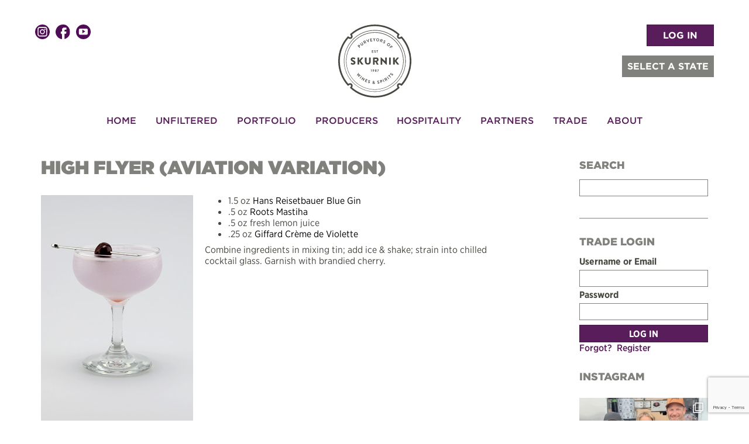

--- FILE ---
content_type: text/html; charset=UTF-8
request_url: https://www.skurnik.com/recipe/high-flyer-aviation-variation/
body_size: 78808
content:
<!DOCTYPE html>
<!--[if IE 7]>
<html class="ie ie7" lang="en-US">
<![endif]-->
<!--[if IE 8]>
<html class="ie ie8" lang="en-US">
<![endif]-->
<!--[if !(IE 7) & !(IE 8)]><!-->
<html lang="en-US">
<!--<![endif]-->

<head>
    <!-- Google Tag Manager -->
    <script>
        (function(w, d, s, l, i) {
            w[l] = w[l] || [];
            w[l].push({
                'gtm.start': new Date().getTime(),
                event: 'gtm.js'
            });
            var f = d.getElementsByTagName(s)[0],
                j = d.createElement(s),
                dl = l != 'dataLayer' ? '&l=' + l : '';
            j.async = true;
            j.src =
                'https://www.googletagmanager.com/gtm.js?id=' + i + dl;
            f.parentNode.insertBefore(j, f);
        })(window, document, 'script', 'dataLayer', 'GTM-WGC3S3FF');
    </script>
    <!-- End Google Tag Manager -->
    <meta charset="UTF-8">
    <meta name="viewport" content="width=device-width">
    <title>High Flyer (Aviation variation) - Skurnik Wines &amp; Spirits </title>
    <link rel="icon" type="image/png" href="/favicon.png" />
    <link rel="profile" href="//gmpg.org/xfn/11">
    <link rel="pingback" href="https://www.skurnik.com/xmlrpc.php">
    <!--[if lt IE 9]>
	<script src="https://www.skurnik.com/wp-content/themes/skurnik-twentytwentytwo/js/html5.js"></script>
	<![endif]-->

    
<meta name='robots' content='index, follow, max-image-preview:large, max-snippet:-1, max-video-preview:-1' />

	<!-- This site is optimized with the Yoast SEO Premium plugin v23.8 (Yoast SEO v23.8) - https://yoast.com/wordpress/plugins/seo/ -->
	<link rel="canonical" href="https://www.skurnik.com/recipe/high-flyer-aviation-variation/" />
	<meta property="og:locale" content="en_US" />
	<meta property="og:type" content="article" />
	<meta property="og:title" content="High Flyer (Aviation variation)" />
	<meta property="og:description" content="Combine ingredients in mixing tin; add ice &amp; shake; strain into chilled cocktail glass. Garnish with brandied cherry." />
	<meta property="og:url" content="https://www.skurnik.com/recipe/high-flyer-aviation-variation/" />
	<meta property="og:site_name" content="Skurnik Wines &amp; Spirits" />
	<meta property="article:publisher" content="https://www.facebook.com/skurnikwines/" />
	<meta property="article:modified_time" content="2017-04-11T17:01:54+00:00" />
	<meta property="og:image" content="https://www.skurnik.com/wp-content/uploads/2015/08/SKURNIK_cocktails_04_04_16_19.jpg" />
	<meta property="og:image:width" content="300" />
	<meta property="og:image:height" content="450" />
	<meta property="og:image:type" content="image/jpeg" />
	<meta name="twitter:card" content="summary_large_image" />
	<script type="application/ld+json" class="yoast-schema-graph">{"@context":"https://schema.org","@graph":[{"@type":"WebPage","@id":"https://www.skurnik.com/recipe/high-flyer-aviation-variation/","url":"https://www.skurnik.com/recipe/high-flyer-aviation-variation/","name":"High Flyer (Aviation variation) - Skurnik Wines &amp; Spirits","isPartOf":{"@id":"https://www.skurnik.com/#website"},"primaryImageOfPage":{"@id":"https://www.skurnik.com/recipe/high-flyer-aviation-variation/#primaryimage"},"image":{"@id":"https://www.skurnik.com/recipe/high-flyer-aviation-variation/#primaryimage"},"thumbnailUrl":"https://www.skurnik.com/wp-content/uploads/2015/08/SKURNIK_cocktails_04_04_16_19.jpg","datePublished":"2015-08-12T18:53:11+00:00","dateModified":"2017-04-11T17:01:54+00:00","breadcrumb":{"@id":"https://www.skurnik.com/recipe/high-flyer-aviation-variation/#breadcrumb"},"inLanguage":"en-US","potentialAction":[{"@type":"ReadAction","target":["https://www.skurnik.com/recipe/high-flyer-aviation-variation/"]}]},{"@type":"ImageObject","inLanguage":"en-US","@id":"https://www.skurnik.com/recipe/high-flyer-aviation-variation/#primaryimage","url":"https://www.skurnik.com/wp-content/uploads/2015/08/SKURNIK_cocktails_04_04_16_19.jpg","contentUrl":"https://www.skurnik.com/wp-content/uploads/2015/08/SKURNIK_cocktails_04_04_16_19.jpg","width":300,"height":450,"caption":"Archangel 2"},{"@type":"BreadcrumbList","@id":"https://www.skurnik.com/recipe/high-flyer-aviation-variation/#breadcrumb","itemListElement":[{"@type":"ListItem","position":1,"name":"Home","item":"https://www.skurnik.com/"},{"@type":"ListItem","position":2,"name":"Cocktail Recipes","item":"https://www.skurnik.com/recipe/"},{"@type":"ListItem","position":3,"name":"High Flyer (Aviation variation)"}]},{"@type":"WebSite","@id":"https://www.skurnik.com/#website","url":"https://www.skurnik.com/","name":"Skurnik Wines","description":"Skurnik Wines &amp; Spirits","publisher":{"@id":"https://www.skurnik.com/#organization"},"potentialAction":[{"@type":"SearchAction","target":{"@type":"EntryPoint","urlTemplate":"https://www.skurnik.com/?s={search_term_string}"},"query-input":{"@type":"PropertyValueSpecification","valueRequired":true,"valueName":"search_term_string"}}],"inLanguage":"en-US"},{"@type":"Organization","@id":"https://www.skurnik.com/#organization","name":"Skurnik Wines","url":"https://www.skurnik.com/","logo":{"@type":"ImageObject","inLanguage":"en-US","@id":"https://www.skurnik.com/#/schema/logo/image/","url":"https://www.skurnik.com/wp-content/uploads/2020/02/skurnik_copper_foil.png","contentUrl":"https://www.skurnik.com/wp-content/uploads/2020/02/skurnik_copper_foil.png","width":150,"height":150,"caption":"Skurnik Wines"},"image":{"@id":"https://www.skurnik.com/#/schema/logo/image/"},"sameAs":["https://www.facebook.com/skurnikwines/","https://www.instagram.com/skurnikwines/"]}]}</script>
	<!-- / Yoast SEO Premium plugin. -->


<script type="text/javascript">
/* <![CDATA[ */
window._wpemojiSettings = {"baseUrl":"https:\/\/s.w.org\/images\/core\/emoji\/15.0.3\/72x72\/","ext":".png","svgUrl":"https:\/\/s.w.org\/images\/core\/emoji\/15.0.3\/svg\/","svgExt":".svg","source":{"concatemoji":"https:\/\/www.skurnik.com\/wp-includes\/js\/wp-emoji-release.min.js?ver=6.7"}};
/*! This file is auto-generated */
!function(i,n){var o,s,e;function c(e){try{var t={supportTests:e,timestamp:(new Date).valueOf()};sessionStorage.setItem(o,JSON.stringify(t))}catch(e){}}function p(e,t,n){e.clearRect(0,0,e.canvas.width,e.canvas.height),e.fillText(t,0,0);var t=new Uint32Array(e.getImageData(0,0,e.canvas.width,e.canvas.height).data),r=(e.clearRect(0,0,e.canvas.width,e.canvas.height),e.fillText(n,0,0),new Uint32Array(e.getImageData(0,0,e.canvas.width,e.canvas.height).data));return t.every(function(e,t){return e===r[t]})}function u(e,t,n){switch(t){case"flag":return n(e,"\ud83c\udff3\ufe0f\u200d\u26a7\ufe0f","\ud83c\udff3\ufe0f\u200b\u26a7\ufe0f")?!1:!n(e,"\ud83c\uddfa\ud83c\uddf3","\ud83c\uddfa\u200b\ud83c\uddf3")&&!n(e,"\ud83c\udff4\udb40\udc67\udb40\udc62\udb40\udc65\udb40\udc6e\udb40\udc67\udb40\udc7f","\ud83c\udff4\u200b\udb40\udc67\u200b\udb40\udc62\u200b\udb40\udc65\u200b\udb40\udc6e\u200b\udb40\udc67\u200b\udb40\udc7f");case"emoji":return!n(e,"\ud83d\udc26\u200d\u2b1b","\ud83d\udc26\u200b\u2b1b")}return!1}function f(e,t,n){var r="undefined"!=typeof WorkerGlobalScope&&self instanceof WorkerGlobalScope?new OffscreenCanvas(300,150):i.createElement("canvas"),a=r.getContext("2d",{willReadFrequently:!0}),o=(a.textBaseline="top",a.font="600 32px Arial",{});return e.forEach(function(e){o[e]=t(a,e,n)}),o}function t(e){var t=i.createElement("script");t.src=e,t.defer=!0,i.head.appendChild(t)}"undefined"!=typeof Promise&&(o="wpEmojiSettingsSupports",s=["flag","emoji"],n.supports={everything:!0,everythingExceptFlag:!0},e=new Promise(function(e){i.addEventListener("DOMContentLoaded",e,{once:!0})}),new Promise(function(t){var n=function(){try{var e=JSON.parse(sessionStorage.getItem(o));if("object"==typeof e&&"number"==typeof e.timestamp&&(new Date).valueOf()<e.timestamp+604800&&"object"==typeof e.supportTests)return e.supportTests}catch(e){}return null}();if(!n){if("undefined"!=typeof Worker&&"undefined"!=typeof OffscreenCanvas&&"undefined"!=typeof URL&&URL.createObjectURL&&"undefined"!=typeof Blob)try{var e="postMessage("+f.toString()+"("+[JSON.stringify(s),u.toString(),p.toString()].join(",")+"));",r=new Blob([e],{type:"text/javascript"}),a=new Worker(URL.createObjectURL(r),{name:"wpTestEmojiSupports"});return void(a.onmessage=function(e){c(n=e.data),a.terminate(),t(n)})}catch(e){}c(n=f(s,u,p))}t(n)}).then(function(e){for(var t in e)n.supports[t]=e[t],n.supports.everything=n.supports.everything&&n.supports[t],"flag"!==t&&(n.supports.everythingExceptFlag=n.supports.everythingExceptFlag&&n.supports[t]);n.supports.everythingExceptFlag=n.supports.everythingExceptFlag&&!n.supports.flag,n.DOMReady=!1,n.readyCallback=function(){n.DOMReady=!0}}).then(function(){return e}).then(function(){var e;n.supports.everything||(n.readyCallback(),(e=n.source||{}).concatemoji?t(e.concatemoji):e.wpemoji&&e.twemoji&&(t(e.twemoji),t(e.wpemoji)))}))}((window,document),window._wpemojiSettings);
/* ]]> */
</script>
		
	<link rel='stylesheet' id='sbi_styles-css' href='https://www.skurnik.com/wp-content/plugins/instagram-feed/css/sbi-styles.min.css?ver=6.10.0' type='text/css' media='all' />
<style id='wp-emoji-styles-inline-css' type='text/css'>

	img.wp-smiley, img.emoji {
		display: inline !important;
		border: none !important;
		box-shadow: none !important;
		height: 1em !important;
		width: 1em !important;
		margin: 0 0.07em !important;
		vertical-align: -0.1em !important;
		background: none !important;
		padding: 0 !important;
	}
</style>
<link rel='stylesheet' id='wp-block-library-css' href='https://www.skurnik.com/wp-includes/css/dist/block-library/style.min.css?ver=6.7' type='text/css' media='all' />
<style id='powerpress-player-block-style-inline-css' type='text/css'>


</style>
<style id='classic-theme-styles-inline-css' type='text/css'>
/*! This file is auto-generated */
.wp-block-button__link{color:#fff;background-color:#32373c;border-radius:9999px;box-shadow:none;text-decoration:none;padding:calc(.667em + 2px) calc(1.333em + 2px);font-size:1.125em}.wp-block-file__button{background:#32373c;color:#fff;text-decoration:none}
</style>
<style id='global-styles-inline-css' type='text/css'>
:root{--wp--preset--aspect-ratio--square: 1;--wp--preset--aspect-ratio--4-3: 4/3;--wp--preset--aspect-ratio--3-4: 3/4;--wp--preset--aspect-ratio--3-2: 3/2;--wp--preset--aspect-ratio--2-3: 2/3;--wp--preset--aspect-ratio--16-9: 16/9;--wp--preset--aspect-ratio--9-16: 9/16;--wp--preset--color--black: #000000;--wp--preset--color--cyan-bluish-gray: #abb8c3;--wp--preset--color--white: #ffffff;--wp--preset--color--pale-pink: #f78da7;--wp--preset--color--vivid-red: #cf2e2e;--wp--preset--color--luminous-vivid-orange: #ff6900;--wp--preset--color--luminous-vivid-amber: #fcb900;--wp--preset--color--light-green-cyan: #7bdcb5;--wp--preset--color--vivid-green-cyan: #00d084;--wp--preset--color--pale-cyan-blue: #8ed1fc;--wp--preset--color--vivid-cyan-blue: #0693e3;--wp--preset--color--vivid-purple: #9b51e0;--wp--preset--gradient--vivid-cyan-blue-to-vivid-purple: linear-gradient(135deg,rgba(6,147,227,1) 0%,rgb(155,81,224) 100%);--wp--preset--gradient--light-green-cyan-to-vivid-green-cyan: linear-gradient(135deg,rgb(122,220,180) 0%,rgb(0,208,130) 100%);--wp--preset--gradient--luminous-vivid-amber-to-luminous-vivid-orange: linear-gradient(135deg,rgba(252,185,0,1) 0%,rgba(255,105,0,1) 100%);--wp--preset--gradient--luminous-vivid-orange-to-vivid-red: linear-gradient(135deg,rgba(255,105,0,1) 0%,rgb(207,46,46) 100%);--wp--preset--gradient--very-light-gray-to-cyan-bluish-gray: linear-gradient(135deg,rgb(238,238,238) 0%,rgb(169,184,195) 100%);--wp--preset--gradient--cool-to-warm-spectrum: linear-gradient(135deg,rgb(74,234,220) 0%,rgb(151,120,209) 20%,rgb(207,42,186) 40%,rgb(238,44,130) 60%,rgb(251,105,98) 80%,rgb(254,248,76) 100%);--wp--preset--gradient--blush-light-purple: linear-gradient(135deg,rgb(255,206,236) 0%,rgb(152,150,240) 100%);--wp--preset--gradient--blush-bordeaux: linear-gradient(135deg,rgb(254,205,165) 0%,rgb(254,45,45) 50%,rgb(107,0,62) 100%);--wp--preset--gradient--luminous-dusk: linear-gradient(135deg,rgb(255,203,112) 0%,rgb(199,81,192) 50%,rgb(65,88,208) 100%);--wp--preset--gradient--pale-ocean: linear-gradient(135deg,rgb(255,245,203) 0%,rgb(182,227,212) 50%,rgb(51,167,181) 100%);--wp--preset--gradient--electric-grass: linear-gradient(135deg,rgb(202,248,128) 0%,rgb(113,206,126) 100%);--wp--preset--gradient--midnight: linear-gradient(135deg,rgb(2,3,129) 0%,rgb(40,116,252) 100%);--wp--preset--font-size--small: 13px;--wp--preset--font-size--medium: 20px;--wp--preset--font-size--large: 36px;--wp--preset--font-size--x-large: 42px;--wp--preset--spacing--20: 0.44rem;--wp--preset--spacing--30: 0.67rem;--wp--preset--spacing--40: 1rem;--wp--preset--spacing--50: 1.5rem;--wp--preset--spacing--60: 2.25rem;--wp--preset--spacing--70: 3.38rem;--wp--preset--spacing--80: 5.06rem;--wp--preset--shadow--natural: 6px 6px 9px rgba(0, 0, 0, 0.2);--wp--preset--shadow--deep: 12px 12px 50px rgba(0, 0, 0, 0.4);--wp--preset--shadow--sharp: 6px 6px 0px rgba(0, 0, 0, 0.2);--wp--preset--shadow--outlined: 6px 6px 0px -3px rgba(255, 255, 255, 1), 6px 6px rgba(0, 0, 0, 1);--wp--preset--shadow--crisp: 6px 6px 0px rgba(0, 0, 0, 1);}:where(.is-layout-flex){gap: 0.5em;}:where(.is-layout-grid){gap: 0.5em;}body .is-layout-flex{display: flex;}.is-layout-flex{flex-wrap: wrap;align-items: center;}.is-layout-flex > :is(*, div){margin: 0;}body .is-layout-grid{display: grid;}.is-layout-grid > :is(*, div){margin: 0;}:where(.wp-block-columns.is-layout-flex){gap: 2em;}:where(.wp-block-columns.is-layout-grid){gap: 2em;}:where(.wp-block-post-template.is-layout-flex){gap: 1.25em;}:where(.wp-block-post-template.is-layout-grid){gap: 1.25em;}.has-black-color{color: var(--wp--preset--color--black) !important;}.has-cyan-bluish-gray-color{color: var(--wp--preset--color--cyan-bluish-gray) !important;}.has-white-color{color: var(--wp--preset--color--white) !important;}.has-pale-pink-color{color: var(--wp--preset--color--pale-pink) !important;}.has-vivid-red-color{color: var(--wp--preset--color--vivid-red) !important;}.has-luminous-vivid-orange-color{color: var(--wp--preset--color--luminous-vivid-orange) !important;}.has-luminous-vivid-amber-color{color: var(--wp--preset--color--luminous-vivid-amber) !important;}.has-light-green-cyan-color{color: var(--wp--preset--color--light-green-cyan) !important;}.has-vivid-green-cyan-color{color: var(--wp--preset--color--vivid-green-cyan) !important;}.has-pale-cyan-blue-color{color: var(--wp--preset--color--pale-cyan-blue) !important;}.has-vivid-cyan-blue-color{color: var(--wp--preset--color--vivid-cyan-blue) !important;}.has-vivid-purple-color{color: var(--wp--preset--color--vivid-purple) !important;}.has-black-background-color{background-color: var(--wp--preset--color--black) !important;}.has-cyan-bluish-gray-background-color{background-color: var(--wp--preset--color--cyan-bluish-gray) !important;}.has-white-background-color{background-color: var(--wp--preset--color--white) !important;}.has-pale-pink-background-color{background-color: var(--wp--preset--color--pale-pink) !important;}.has-vivid-red-background-color{background-color: var(--wp--preset--color--vivid-red) !important;}.has-luminous-vivid-orange-background-color{background-color: var(--wp--preset--color--luminous-vivid-orange) !important;}.has-luminous-vivid-amber-background-color{background-color: var(--wp--preset--color--luminous-vivid-amber) !important;}.has-light-green-cyan-background-color{background-color: var(--wp--preset--color--light-green-cyan) !important;}.has-vivid-green-cyan-background-color{background-color: var(--wp--preset--color--vivid-green-cyan) !important;}.has-pale-cyan-blue-background-color{background-color: var(--wp--preset--color--pale-cyan-blue) !important;}.has-vivid-cyan-blue-background-color{background-color: var(--wp--preset--color--vivid-cyan-blue) !important;}.has-vivid-purple-background-color{background-color: var(--wp--preset--color--vivid-purple) !important;}.has-black-border-color{border-color: var(--wp--preset--color--black) !important;}.has-cyan-bluish-gray-border-color{border-color: var(--wp--preset--color--cyan-bluish-gray) !important;}.has-white-border-color{border-color: var(--wp--preset--color--white) !important;}.has-pale-pink-border-color{border-color: var(--wp--preset--color--pale-pink) !important;}.has-vivid-red-border-color{border-color: var(--wp--preset--color--vivid-red) !important;}.has-luminous-vivid-orange-border-color{border-color: var(--wp--preset--color--luminous-vivid-orange) !important;}.has-luminous-vivid-amber-border-color{border-color: var(--wp--preset--color--luminous-vivid-amber) !important;}.has-light-green-cyan-border-color{border-color: var(--wp--preset--color--light-green-cyan) !important;}.has-vivid-green-cyan-border-color{border-color: var(--wp--preset--color--vivid-green-cyan) !important;}.has-pale-cyan-blue-border-color{border-color: var(--wp--preset--color--pale-cyan-blue) !important;}.has-vivid-cyan-blue-border-color{border-color: var(--wp--preset--color--vivid-cyan-blue) !important;}.has-vivid-purple-border-color{border-color: var(--wp--preset--color--vivid-purple) !important;}.has-vivid-cyan-blue-to-vivid-purple-gradient-background{background: var(--wp--preset--gradient--vivid-cyan-blue-to-vivid-purple) !important;}.has-light-green-cyan-to-vivid-green-cyan-gradient-background{background: var(--wp--preset--gradient--light-green-cyan-to-vivid-green-cyan) !important;}.has-luminous-vivid-amber-to-luminous-vivid-orange-gradient-background{background: var(--wp--preset--gradient--luminous-vivid-amber-to-luminous-vivid-orange) !important;}.has-luminous-vivid-orange-to-vivid-red-gradient-background{background: var(--wp--preset--gradient--luminous-vivid-orange-to-vivid-red) !important;}.has-very-light-gray-to-cyan-bluish-gray-gradient-background{background: var(--wp--preset--gradient--very-light-gray-to-cyan-bluish-gray) !important;}.has-cool-to-warm-spectrum-gradient-background{background: var(--wp--preset--gradient--cool-to-warm-spectrum) !important;}.has-blush-light-purple-gradient-background{background: var(--wp--preset--gradient--blush-light-purple) !important;}.has-blush-bordeaux-gradient-background{background: var(--wp--preset--gradient--blush-bordeaux) !important;}.has-luminous-dusk-gradient-background{background: var(--wp--preset--gradient--luminous-dusk) !important;}.has-pale-ocean-gradient-background{background: var(--wp--preset--gradient--pale-ocean) !important;}.has-electric-grass-gradient-background{background: var(--wp--preset--gradient--electric-grass) !important;}.has-midnight-gradient-background{background: var(--wp--preset--gradient--midnight) !important;}.has-small-font-size{font-size: var(--wp--preset--font-size--small) !important;}.has-medium-font-size{font-size: var(--wp--preset--font-size--medium) !important;}.has-large-font-size{font-size: var(--wp--preset--font-size--large) !important;}.has-x-large-font-size{font-size: var(--wp--preset--font-size--x-large) !important;}
:where(.wp-block-post-template.is-layout-flex){gap: 1.25em;}:where(.wp-block-post-template.is-layout-grid){gap: 1.25em;}
:where(.wp-block-columns.is-layout-flex){gap: 2em;}:where(.wp-block-columns.is-layout-grid){gap: 2em;}
:root :where(.wp-block-pullquote){font-size: 1.5em;line-height: 1.6;}
</style>
<link rel='stylesheet' id='wp-lightbox-2.min.css-css' href='https://www.skurnik.com/wp-content/plugins/wp-lightbox-2/styles/lightbox.min.css?ver=1.3.4' type='text/css' media='all' />
<link rel='stylesheet' id='twentyfourteen-style-css' href='https://www.skurnik.com/wp-content/themes/skurnik-twentytwentytwo/style.css?ver=6.7' type='text/css' media='all' />
<link rel='stylesheet' id='twentyfourteen-genericons-css' href='https://www.skurnik.com/wp-content/themes/skurnik-twentytwentytwo/genericons/genericons.css?ver=6.7' type='text/css' media='all' />
<link rel='stylesheet' id='slick-css-css' href='https://www.skurnik.com/wp-content/themes/skurnik-twentytwentytwo/inc/slick-1.6.0/slick/slick.css?ver=6.7' type='text/css' media='all' />
<link rel='stylesheet' id='wp-members-css' href='https://www.skurnik.com/wp-content/plugins/wp-members/assets/css/forms/generic-no-float.min.css?ver=3.4.9.7' type='text/css' media='all' />
<link rel='stylesheet' id='searchwp-forms-css' href='https://www.skurnik.com/wp-content/plugins/searchwp/assets/css/frontend/search-forms.css?ver=4.3.17' type='text/css' media='all' />
<link rel='stylesheet' id='colorbox-css' href='https://www.skurnik.com/wp-content/plugins/lightbox-gallery/colorbox/example1/colorbox.css?ver=6.7' type='text/css' media='all' />
<link rel='stylesheet' id='wp-paginate-css' href='https://www.skurnik.com/wp-content/plugins/wp-paginate/css/wp-paginate.css?ver=2.2.2' type='text/css' media='screen' />
<script type="text/javascript" src="https://www.skurnik.com/wp-includes/js/jquery/jquery.min.js?ver=3.7.1" id="jquery-core-js"></script>
<script type="text/javascript" src="https://www.skurnik.com/wp-includes/js/jquery/jquery-migrate.min.js?ver=3.4.1" id="jquery-migrate-js"></script>
<script type="text/javascript" src="https://www.skurnik.com/wp-content/themes/skurnik-twentytwentytwo/inc/slick-1.6.0/slick/slick.min.js?ver=1.6.0" id="slick-js-js"></script>
<script type="text/javascript" src="https://www.skurnik.com/wp-content/themes/skurnik-twentytwentytwo/inc/bootstrap/js/bootstrap.min.js?ver=6.7" id="bootstrap-js"></script>
<script type="text/javascript" src="https://www.skurnik.com/wp-content/themes/skurnik-twentytwentytwo/inc/jquery-match-height-master/dist/jquery.matchHeight-min.js?ver=0.7.0" id="matchHeight-js-js"></script>
<script type="text/javascript" src="https://www.skurnik.com/wp-content/themes/skurnik-twentytwentytwo/js/jquery.autocomplete.min.js?ver=6.7" id="jquery-autocomplete-js"></script>
<script type="text/javascript" src="https://www.skurnik.com/wp-content/themes/skurnik-twentytwentytwo/js/cycle2/jquery.cycle2.min.js?ver=6.7" id="cycle2-slideshow-js"></script>
<script type="text/javascript" src="https://www.skurnik.com/wp-content/themes/skurnik-twentytwentytwo/js/cycle2/jquery.cycle2.swipe.min.js?ver=6.7" id="cycle2-swipe-js"></script>
<script type="text/javascript" src="https://www.skurnik.com/wp-content/themes/skurnik-twentytwentytwo/js/cycle2/jquery.cycle2.center.js?ver=6.7" id="cycle2-center-js"></script>
<script type="text/javascript" src="https://www.skurnik.com/wp-content/themes/skurnik-twentytwentytwo/js/modernizer.js?ver=6.7" id="modernizer-js"></script>
<script type="text/javascript" src="https://www.skurnik.com/wp-content/themes/skurnik-twentytwentytwo/js/vmap/dist/jquery.vmap.js?ver=6.7" id="jquery-vmap-js"></script>
<script type="text/javascript" src="https://www.skurnik.com/wp-content/themes/skurnik-twentytwentytwo/js/vmap/dist/maps/jquery.vmap.usa.js?ver=6.7" id="jquery-vmap-usa-js"></script>
<script type="text/javascript" src="https://www.skurnik.com/wp-content/themes/skurnik-twentytwentytwo/js/region-support.js?ver=6.7" id="skurnik-region-support-js"></script>
<link rel="https://api.w.org/" href="https://www.skurnik.com/wp-json/" /><link rel="EditURI" type="application/rsd+xml" title="RSD" href="https://www.skurnik.com/xmlrpc.php?rsd" />
<link rel="alternate" title="oEmbed (JSON)" type="application/json+oembed" href="https://www.skurnik.com/wp-json/oembed/1.0/embed?url=https%3A%2F%2Fwww.skurnik.com%2Frecipe%2Fhigh-flyer-aviation-variation%2F" />
<link rel="alternate" title="oEmbed (XML)" type="text/xml+oembed" href="https://www.skurnik.com/wp-json/oembed/1.0/embed?url=https%3A%2F%2Fwww.skurnik.com%2Frecipe%2Fhigh-flyer-aviation-variation%2F&#038;format=xml" />
            <script type="text/javascript"><!--
                                function powerpress_pinw(pinw_url){window.open(pinw_url, 'PowerPressPlayer','toolbar=0,status=0,resizable=1,width=460,height=320');	return false;}
                //-->
            </script>
                <meta name="google-site-verification" content="NaBlr4A2RmUmuObOiyRhwPm_k_1AGCoKl2OxuiCrbNM" />


    <style>
        .dropdown-menu>.active>a {
            color: #333;
            background-color: #fff;

        }

        .gform_wrapper .gfield_required .gfield_required_custom,
        .gform_wrapper .gfield_required .gfield_required_text {
            text-transform: none !important;
        }

        .site-footer .menu-item-304034 {
            display: none;
        }

        #input_23_6_2_cardinfo_left legend {
            font-size: 16px;
            text-transform: capitalize;
        }

        .gchoice label {
            font-weight: 400;
        }

        #wpmem_login input[type='checkbox'],
        #wpmem_reg input[type='checkbox'] {
            min-width: auto
        }
    </style>
    <link rel="stylesheet" href="https://cdnjs.cloudflare.com/ajax/libs/font-awesome/5.8.2/css/all.min.css" integrity="sha512-rqQltXRuHxtPWhktpAZxLHUVJ3Eombn3hvk9PHjV/N5DMUYnzKPC1i3ub0mEXgFzsaZNeJcoE0YHq0j/GFsdGg==" crossorigin="anonymous" referrerpolicy="no-referrer" />
</head>

<body class="recipe-template-default single single-recipe postid-275708 recipe-high-flyer-aviation-variation group-blog masthead-fixed full-width footer-widgets singular">
    <!-- Google Tag Manager (noscript) -->
    <noscript><iframe src="https://www.googletagmanager.com/ns.html?id=GTM-WGC3S3FF"
            height="0" width="0" style="display:none;visibility:hidden"></iframe></noscript>
    <!-- End Google Tag Manager (noscript) -->
    <header id="masthead" class="site-header" role="banner">

        <div class="header-main container">
            <div class="row" style="text-align:center;padding-top:10px;position:relative;">

                <div class="md-nopad lg-nopad col-xs-12" style="position:relative;">
                    <a href="https://www.skurnik.com/" rel="home">
                        <img class="center-block sk-logo" src="https://www.skurnik.com/wp-content/themes/skurnik-twentytwentytwo/images/logo.svg" width="125" alt="Skurnik Logo">
                    </a>

                    <div class="header_social">
                        <div class="social_icons"><a href="https://instagram.com/skurnikwines" target="_blank"><img src="https://www.skurnik.com/wp-content/themes/skurnik-twentytwentytwo/images/social-instagram.svg" alt="instagram"/></a><a href="https://www.facebook.com/pages/Michael-Skurnik-Wines/38457894460" target="_blank"><img src="https://www.skurnik.com/wp-content/themes/skurnik-twentytwentytwo/images/social-facebook.svg" alt="facebook"/></a><a href="https://www.youtube.com/c/SkurnikWinesNewYork" target="_blank"><img src="https://www.skurnik.com/wp-content/themes/skurnik-twentytwentytwo/images/social-youtube.svg" alt="Youtube"/></a></div>                    </div>
                    <div class="header_burger">
                        <button class="hamburger hamburger--3dxy navbar-toggler toggler-example" type="button" data-toggle="collapse" data-target="#main-nav" aria-controls="main-nav" aria-expanded="false" aria-label="Toggle navigation">
                            <span class="hamburger-box">
                                <span class="hamburger-inner"></span>
                            </span>
                        </button>
                    </div>

                    
                        <div class="header_right">
                            <div class="header_login">
                                <a href="/trade-resources/" class="btn btn-primary">LOG IN</a>                            </div>


                            <div class="header_region_selection hidden-xs">

                                <div class="header_region_trigger btn">
                                    SELECT A STATE <span class="glyphicon glyphicon-triangle-bottom"></span></i>                                </div>
                                <div class="header_region_opts">
                                    <ul>
                                        <li class="reg_opt" data-region-choice="swny" data-region-type="State">New York</li><li class="reg_opt" data-region-choice="swnj" data-region-type="State">New Jersey</li><li class="reg_opt" data-region-choice="swct" data-region-type="State">Connecticut</li><li class="reg_opt" data-region-choice="swri" data-region-type="State">Rhode Island</li><li class="reg_opt" data-region-choice="swpa" data-region-type="State">Pennsylvania</li><li class="reg_opt" data-region-choice="swoh" data-region-type="State">Ohio</li><li class="reg_opt" data-region-choice="swky" data-region-type="State">Kentucky</li><li class="reg_opt" data-region-choice="swin" data-region-type="State">Indiana</li><li class="reg_opt" data-region-choice="swca" data-region-type="State">California</li><li class="reg_opt" data-region-choice="SWN" data-region-type="Region">National Portfolio </li>                                    </ul>
                                </div>
                            </div>
                        </div>
                                    </div>
            </div>
            <nav id="primary-navigation" class="site-navigation primary-navigation row" role="navigation">
                <div class="md-nopad lg-nopad col-xs-12">

                    <a class="screen-reader-text skip-link" href="#content">Skip to content</a>
                    
                    <div id="main-nav" class="navbar-collapse"><ul id="menu-main-navigation" class="navbar-nav"><li itemscope="itemscope" itemtype="https://www.schema.org/SiteNavigationElement" id="menu-item-20" class="menu-item menu-item-type-custom menu-item-object-custom menu-item-20 nav-item"><a title="Home" href="/" class="nav-link">Home</a></li>
<li itemscope="itemscope" itemtype="https://www.schema.org/SiteNavigationElement" id="menu-item-27" class="menu-item menu-item-type-post_type menu-item-object-page current_page_parent menu-item-has-children dropdown menu-item-27 nav-item"><a title="Unfiltered" href="https://www.skurnik.com/skurnik-unfiltered/" aria-haspopup="true" aria-expanded="false" class="dropdown-toggle nav-link" id="menu-item-dropdown-27">Unfiltered</a>
<ul class="dropdown-menu" aria-labelledby="menu-item-dropdown-27" role="menu">
	<li itemscope="itemscope" itemtype="https://www.schema.org/SiteNavigationElement" id="menu-item-363272" class="hidden-xs hidden-sm menu-item menu-item-type-taxonomy menu-item-object-category menu-item-363272 nav-item"><a title="Events" href="https://www.skurnik.com/category/event/" class="dropdown-item">Events</a></li>
	<li itemscope="itemscope" itemtype="https://www.schema.org/SiteNavigationElement" id="menu-item-363275" class="hidden-xs hidden-sm menu-item menu-item-type-taxonomy menu-item-object-category menu-item-363275 nav-item"><a title="Interviews" href="https://www.skurnik.com/category/interviews/" class="dropdown-item">Interviews</a></li>
	<li itemscope="itemscope" itemtype="https://www.schema.org/SiteNavigationElement" id="menu-item-363274" class="hidden-xs hidden-sm menu-item menu-item-type-taxonomy menu-item-object-category menu-item-363274 nav-item"><a title="Germany" href="https://www.skurnik.com/category/germany/" class="dropdown-item">Germany</a></li>
	<li itemscope="itemscope" itemtype="https://www.schema.org/SiteNavigationElement" id="menu-item-363273" class="hidden-xs hidden-sm menu-item menu-item-type-taxonomy menu-item-object-category menu-item-363273 nav-item"><a title="France" href="https://www.skurnik.com/category/france/" class="dropdown-item">France</a></li>
	<li itemscope="itemscope" itemtype="https://www.schema.org/SiteNavigationElement" id="menu-item-363277" class="hidden-xs hidden-sm menu-item menu-item-type-taxonomy menu-item-object-category menu-item-363277 nav-item"><a title="USA" href="https://www.skurnik.com/category/usa/" class="dropdown-item">USA</a></li>
	<li itemscope="itemscope" itemtype="https://www.schema.org/SiteNavigationElement" id="menu-item-363276" class="hidden-xs hidden-sm menu-item menu-item-type-taxonomy menu-item-object-category menu-item-363276 nav-item"><a title="Spirits" href="https://www.skurnik.com/category/spirits/" class="dropdown-item">Spirits</a></li>
</ul>
</li>
<li itemscope="itemscope" itemtype="https://www.schema.org/SiteNavigationElement" id="menu-item-358517" class="menu-item menu-item-type-post_type menu-item-object-page menu-item-has-children dropdown menu-item-358517 nav-item"><a title="Portfolio" href="https://www.skurnik.com/trending/" aria-haspopup="true" aria-expanded="false" class="dropdown-toggle nav-link" id="menu-item-dropdown-358517">Portfolio</a>
<ul class="dropdown-menu" aria-labelledby="menu-item-dropdown-358517" role="menu">
	<li itemscope="itemscope" itemtype="https://www.schema.org/SiteNavigationElement" id="menu-item-357985" class="hidden-xs hidden-sm menu-item menu-item-type-post_type menu-item-object-page menu-item-357985 nav-item"><a title="Trending" href="https://www.skurnik.com/trending/" class="dropdown-item">Trending</a></li>
	<li itemscope="itemscope" itemtype="https://www.schema.org/SiteNavigationElement" id="menu-item-358580" class="hidden-xs hidden-sm menu-item menu-item-type-post_type menu-item-object-page menu-item-358580 nav-item"><a title="Wines" href="https://www.skurnik.com/portfolio-wine/" class="dropdown-item">Wines</a></li>
	<li itemscope="itemscope" itemtype="https://www.schema.org/SiteNavigationElement" id="menu-item-24" class="hidden-xs hidden-sm menu-item menu-item-type-post_type menu-item-object-page menu-item-24 nav-item"><a title="Spirits" href="https://www.skurnik.com/our-spirits/" class="dropdown-item">Spirits</a></li>
	<li itemscope="itemscope" itemtype="https://www.schema.org/SiteNavigationElement" id="menu-item-357984" class="hidden-xs hidden-sm menu-item menu-item-type-post_type menu-item-object-page menu-item-357984 nav-item"><a title="Sake" href="https://www.skurnik.com/portfolio-sake/" class="dropdown-item">Sake</a></li>
	<li itemscope="itemscope" itemtype="https://www.schema.org/SiteNavigationElement" id="menu-item-357983" class="hidden-xs hidden-sm menu-item menu-item-type-post_type menu-item-object-page menu-item-357983 nav-item"><a title="Cider" href="https://www.skurnik.com/portfolio-cider/" class="dropdown-item">Cider</a></li>
	<li itemscope="itemscope" itemtype="https://www.schema.org/SiteNavigationElement" id="menu-item-357982" class="hidden-xs hidden-sm menu-item menu-item-type-post_type menu-item-object-page menu-item-357982 nav-item"><a title="Specialty" href="https://www.skurnik.com/portfolio-specialty/" class="dropdown-item">Specialty</a></li>
</ul>
</li>
<li itemscope="itemscope" itemtype="https://www.schema.org/SiteNavigationElement" id="menu-item-23" class="menu-item menu-item-type-post_type menu-item-object-page menu-item-23 nav-item"><a title="Producers" href="https://www.skurnik.com/our-producers/" class="nav-link">Producers</a></li>
<li itemscope="itemscope" itemtype="https://www.schema.org/SiteNavigationElement" id="menu-item-395889" class="menu-item menu-item-type-post_type menu-item-object-page menu-item-has-children dropdown menu-item-395889 nav-item"><a title="Hospitality" href="https://www.skurnik.com/hospitality/" aria-haspopup="true" aria-expanded="false" class="dropdown-toggle nav-link" id="menu-item-dropdown-395889">Hospitality</a>
<ul class="dropdown-menu" aria-labelledby="menu-item-dropdown-395889" role="menu">
	<li itemscope="itemscope" itemtype="https://www.schema.org/SiteNavigationElement" id="menu-item-395886" class="menu-item menu-item-type-post_type menu-item-object-page menu-item-395886 nav-item"><a title="Non Alcoholic Wine" href="https://www.skurnik.com/hospitality-non-alcoholic-wine/" class="dropdown-item">Non Alcoholic Wine</a></li>
	<li itemscope="itemscope" itemtype="https://www.schema.org/SiteNavigationElement" id="menu-item-395887" class="menu-item menu-item-type-post_type menu-item-object-page menu-item-395887 nav-item"><a title="Non Alcoholic Spirits" href="https://www.skurnik.com/hospitality-non-alcoholic-spirits/" class="dropdown-item">Non Alcoholic Spirits</a></li>
	<li itemscope="itemscope" itemtype="https://www.schema.org/SiteNavigationElement" id="menu-item-395884" class="menu-item menu-item-type-post_type menu-item-object-page menu-item-395884 nav-item"><a title="Oil &amp; Vinegar" href="https://www.skurnik.com/hospitality-oil/" class="dropdown-item">Oil &#038; Vinegar</a></li>
	<li itemscope="itemscope" itemtype="https://www.schema.org/SiteNavigationElement" id="menu-item-395885" class="menu-item menu-item-type-post_type menu-item-object-page menu-item-395885 nav-item"><a title="Bitters" href="https://www.skurnik.com/hospitality-bitters/" class="dropdown-item">Bitters</a></li>
	<li itemscope="itemscope" itemtype="https://www.schema.org/SiteNavigationElement" id="menu-item-395890" class="menu-item menu-item-type-post_type menu-item-object-page menu-item-395890 nav-item"><a title="Syrups" href="https://www.skurnik.com/hospitality-syrups/" class="dropdown-item">Syrups</a></li>
	<li itemscope="itemscope" itemtype="https://www.schema.org/SiteNavigationElement" id="menu-item-395883" class="menu-item menu-item-type-post_type menu-item-object-page menu-item-395883 nav-item"><a title="Provisions" href="https://www.skurnik.com/hospitality-provisions/" class="dropdown-item">Provisions</a></li>
</ul>
</li>
<li itemscope="itemscope" itemtype="https://www.schema.org/SiteNavigationElement" id="menu-item-21" class="menu-item menu-item-type-post_type menu-item-object-page menu-item-21 nav-item"><a title="Import Partners" href="https://www.skurnik.com/import-partners/" class="nav-link">Import Partners</a></li>
<li itemscope="itemscope" itemtype="https://www.schema.org/SiteNavigationElement" id="menu-item-28" class="menu-item menu-item-type-post_type menu-item-object-page menu-item-28 nav-item"><a title="Trade Resources" href="https://www.skurnik.com/trade-resources/" class="nav-link">Trade Resources</a></li>
<li itemscope="itemscope" itemtype="https://www.schema.org/SiteNavigationElement" id="menu-item-304034" class="hidden-lg hidden-md hidden-sm menu-item menu-item-type-custom menu-item-object-custom menu-item-has-children dropdown menu-item-304034 nav-item"><a title="State Select" href="#" aria-haspopup="true" aria-expanded="false" class="dropdown-toggle nav-link" id="menu-item-dropdown-304034">State Select</a>
<ul class="dropdown-menu" aria-labelledby="menu-item-dropdown-304034" role="menu">
	<li itemscope="itemscope" itemtype="https://www.schema.org/SiteNavigationElement" id="menu-item-304035" class="hidden-lg hidden-md hidden-sm menu-item menu-item-type-custom menu-item-object-custom menu-item-304035 nav-item"><a title="New York" href="#" class="dropdown-item">New York</a></li>
	<li itemscope="itemscope" itemtype="https://www.schema.org/SiteNavigationElement" id="menu-item-304036" class="hidden-lg hidden-md hidden-sm menu-item menu-item-type-custom menu-item-object-custom menu-item-304036 nav-item"><a title="New Jersey" href="#" class="dropdown-item">New Jersey</a></li>
	<li itemscope="itemscope" itemtype="https://www.schema.org/SiteNavigationElement" id="menu-item-304037" class="hidden-lg hidden-md hidden-sm menu-item menu-item-type-custom menu-item-object-custom menu-item-304037 nav-item"><a title="Connecticut" href="#" class="dropdown-item">Connecticut</a></li>
	<li itemscope="itemscope" itemtype="https://www.schema.org/SiteNavigationElement" id="menu-item-352190" class="menu-item menu-item-type-custom menu-item-object-custom menu-item-352190 nav-item"><a title="Rhode Island" href="#" class="dropdown-item">Rhode Island</a></li>
	<li itemscope="itemscope" itemtype="https://www.schema.org/SiteNavigationElement" id="menu-item-326244" class="hidden-lg hidden-md hidden-sm menu-item menu-item-type-custom menu-item-object-custom menu-item-326244 nav-item"><a title="Pennsylvania" href="#" class="dropdown-item">Pennsylvania</a></li>
	<li itemscope="itemscope" itemtype="https://www.schema.org/SiteNavigationElement" id="menu-item-326245" class="hidden-lg hidden-md hidden-sm menu-item menu-item-type-custom menu-item-object-custom menu-item-326245 nav-item"><a title="California" href="#" class="dropdown-item">California</a></li>
	<li itemscope="itemscope" itemtype="https://www.schema.org/SiteNavigationElement" id="menu-item-326246" class="hidden-lg hidden-md hidden-sm menu-item menu-item-type-custom menu-item-object-custom menu-item-326246 nav-item"><a title="Ohio" href="#" class="dropdown-item">Ohio</a></li>
	<li itemscope="itemscope" itemtype="https://www.schema.org/SiteNavigationElement" id="menu-item-326247" class="menu-item menu-item-type-custom menu-item-object-custom menu-item-326247 nav-item"><a title="hidden-lg hidden-md hidden-sm" href="#" class="dropdown-item">Kentucky</a></li>
	<li itemscope="itemscope" itemtype="https://www.schema.org/SiteNavigationElement" id="menu-item-326248" class="hidden-lg hidden-md hidden-sm menu-item menu-item-type-custom menu-item-object-custom menu-item-326248 nav-item"><a title="Indiana" href="#" class="dropdown-item">Indiana</a></li>
	<li itemscope="itemscope" itemtype="https://www.schema.org/SiteNavigationElement" id="menu-item-326249" class="hidden-lg hidden-md hidden-sm menu-item menu-item-type-custom menu-item-object-custom menu-item-326249 nav-item"><a title="National Portfolio" href="#" class="dropdown-item">National Portfolio</a></li>
</ul>
</li>
<li itemscope="itemscope" itemtype="https://www.schema.org/SiteNavigationElement" id="menu-item-363466" class="menu-item menu-item-type-post_type menu-item-object-page menu-item-363466 nav-item"><a title="About" href="https://www.skurnik.com/skurnik/" class="nav-link">About</a></li>
</ul></div>                </div>
            </nav>

        </div>

        <div id="search-container" class="search-box-wrapper hide">
            <div class="search-box">
                	<form role="search" method="get" class="search-form" action="/index.php">
		<label>
			<span class="screen-reader-text">Search for:</span>
			<input class="search-field" value="" name="s" autocomplete="off" type="search">
		</label>
		<input class="search-submit btn" value="Search" type="submit">
	</form>
            </div>
        </div>
    </header><!-- #masthead -->

    
    <div id="page" class="hfeed site container">
        <!-- .container -->
        
                        <div id="main" class="site-main row">
            



<div id="primary" class="content-area col-xs-12 col-sm-12 col-md-9">
	<div id="content" class="site-content content-area" role="main">
	<!-- MOBILE SEARCH FORM -->
			<div id="search-form-wrap-m" class="hidden-sm hidden-md hidden-lg">
				<h2>Search</h2>
				<div class="row">
					<div class="col-xs-12">
							<form role="search" method="get" class="search-form" action="/index.php">
		<label>
			<span class="screen-reader-text">Search for:</span>
			<input class="search-field" value="" name="s" autocomplete="off" type="search">
		</label>
		<input class="search-submit btn" value="Search" type="submit">
	</form>

					</div>
				</div><!-- .row -->
			</div>			
			<!-- start Recipe info -->
			<h1>High Flyer (Aviation variation)</h1>
		    <div class="recipe_wrap row">
		    	<div class="recipe_image col-xs-12 col-sm-6 col-md-4" >
			    	<img class="img-responsive" src="https://www.skurnik.com/wp-content/uploads/2015/08/SKURNIK_cocktails_04_04_16_19.jpg">		    	</div><!-- .recipe_image -->
		    	<div class="recipe_text col-xs-12 col-sm-6 col-md-8">
			    	<ul><li>1.5 oz <a href="https://www.skurnik.com/sku/blue-gin-hans-reisetbauer/">Hans Reisetbauer Blue Gin</a></li><li>.5 oz <a href="">Roots Mastiha</a></li><li>.5 oz fresh lemon juice</li><li>.25 oz <a href="https://www.skurnik.com/sku/creme-de-violette-giffard/">Giffard Crème de Violette</a></li></ul><p>Combine ingredients in mixing tin; add ice &amp; shake; strain into chilled cocktail glass. Garnish with brandied cherry.</p>
		    	</div><!-- .recipe_text -->
		    </div><!-- .recipe_wrap.row -->
		
		
	</div><!-- #content -->
</div><!-- #primary -->



<div id="secondary" class="col-xs-12 col-xs-offset-0 
			col-sm-12            col-sm-offset-0			col-md-3            col-md-offset-0    ">				<div id="primary-sidebar" class="primary-sidebar widget-area" role="complementary">
			<aside id="search-3" class="widget widget_search"><h1 class="widget-title">Search</h1>	<form role="search" method="get" class="search-form" action="/index.php">
		<label>
			<span class="screen-reader-text">Search for:</span>
			<input class="search-field" value="" name="s" autocomplete="off" type="search">
		</label>
		<input class="search-submit btn" value="Search" type="submit">
	</form>
</aside><aside id="widget_wpmemwidget-2" class="widget wp-members"><div id="wp-members"><h1 class="widget-title">Trade Login</h1><form name="form" method="post" action="https://www.skurnik.com/recipe/high-flyer-aviation-variation/" id="wpmem_login_widget_form" class="widget_form"><fieldset><label for="log">Username or Email</label><div class="div_text"><input name="log" type="text" id="log" value="" class="username" required  /></div><label for="pwd">Password</label><div class="div_text"><input name="pwd" type="password" id="pwd" class="password" required  /></div><input type="hidden" name="rememberme" value="forever" /><input type="hidden" name="redirect_to" value="/trade-resources/" /><input type="hidden" name="a" value="login" /><input type="hidden" name="slog" value="true" /><div class="button_div"><input type="submit" name="Submit" class="buttons" value="log in" /> <a href="https://www.skurnik.com/user-profile/?a=pwdreset">Forgot?</a>&nbsp; <a href="https://www.skurnik.com/trade-resources/">Register</a></div></fieldset></form></div></aside><aside id="text-27" class="widget widget_text"><h1 class="widget-title">Instagram</h1>			<div class="textwidget"><div id="sb_instagram"  class="sbi sbi_mob_col_1 sbi_tab_col_2 sbi_col_1" style="width: 100%;"	 data-feedid="sbi_17841401467375780#1"  data-res="medium" data-cols="1" data-colsmobile="1" data-colstablet="2" data-num="1" data-nummobile="" data-item-padding=""	 data-shortcode-atts="{&quot;num&quot;:&quot;1&quot;}"  data-postid="275708" data-locatornonce="3f238d4529" data-imageaspectratio="1:1" data-sbi-flags="favorLocal">
<div id="sbi_images" >
<div class="sbi_item sbi_type_carousel sbi_new sbi_transition"
	id="sbi_18095770690929553" data-date="1767813004"></p>
<div class="sbi_photo_wrap">
		<a class="sbi_photo" href="https://www.instagram.com/p/DTOH9HmD4IA/" target="_blank" rel="noopener nofollow"
			data-full-res="https://scontent-iad3-2.cdninstagram.com/v/t39.30808-6/612096557_1444635024336643_8661814084529065291_n.jpg?stp=dst-jpg_e35_tt6&#038;_nc_cat=106&#038;ccb=7-5&#038;_nc_sid=18de74&#038;efg=eyJlZmdfdGFnIjoiQ0FST1VTRUxfSVRFTS5iZXN0X2ltYWdlX3VybGdlbi5DMyJ9&#038;_nc_ohc=729SZi88zgIQ7kNvwG2RLHL&#038;_nc_oc=AdlbInMfhsB1D0dAM72Hgq11LtSi9MjBgfIfqBk1DPFAxoCTaBMD5Wo7vVIwr4DSP5I&#038;_nc_zt=23&#038;_nc_ht=scontent-iad3-2.cdninstagram.com&#038;edm=ANo9K5cEAAAA&#038;_nc_gid=Q_XeF3qZt_GqWlkoYs6t6g&#038;oh=00_Afp8-HwU5PAB6mFDDTgy9EFyldvfVshLLvBG4ZcOAoS7dw&#038;oe=6974B81B"
			data-img-src-set="{&quot;d&quot;:&quot;https:\/\/scontent-iad3-2.cdninstagram.com\/v\/t39.30808-6\/612096557_1444635024336643_8661814084529065291_n.jpg?stp=dst-jpg_e35_tt6&amp;_nc_cat=106&amp;ccb=7-5&amp;_nc_sid=18de74&amp;efg=eyJlZmdfdGFnIjoiQ0FST1VTRUxfSVRFTS5iZXN0X2ltYWdlX3VybGdlbi5DMyJ9&amp;_nc_ohc=729SZi88zgIQ7kNvwG2RLHL&amp;_nc_oc=AdlbInMfhsB1D0dAM72Hgq11LtSi9MjBgfIfqBk1DPFAxoCTaBMD5Wo7vVIwr4DSP5I&amp;_nc_zt=23&amp;_nc_ht=scontent-iad3-2.cdninstagram.com&amp;edm=ANo9K5cEAAAA&amp;_nc_gid=Q_XeF3qZt_GqWlkoYs6t6g&amp;oh=00_Afp8-HwU5PAB6mFDDTgy9EFyldvfVshLLvBG4ZcOAoS7dw&amp;oe=6974B81B&quot;,&quot;150&quot;:&quot;https:\/\/scontent-iad3-2.cdninstagram.com\/v\/t39.30808-6\/612096557_1444635024336643_8661814084529065291_n.jpg?stp=dst-jpg_e35_tt6&amp;_nc_cat=106&amp;ccb=7-5&amp;_nc_sid=18de74&amp;efg=eyJlZmdfdGFnIjoiQ0FST1VTRUxfSVRFTS5iZXN0X2ltYWdlX3VybGdlbi5DMyJ9&amp;_nc_ohc=729SZi88zgIQ7kNvwG2RLHL&amp;_nc_oc=AdlbInMfhsB1D0dAM72Hgq11LtSi9MjBgfIfqBk1DPFAxoCTaBMD5Wo7vVIwr4DSP5I&amp;_nc_zt=23&amp;_nc_ht=scontent-iad3-2.cdninstagram.com&amp;edm=ANo9K5cEAAAA&amp;_nc_gid=Q_XeF3qZt_GqWlkoYs6t6g&amp;oh=00_Afp8-HwU5PAB6mFDDTgy9EFyldvfVshLLvBG4ZcOAoS7dw&amp;oe=6974B81B&quot;,&quot;320&quot;:&quot;https:\/\/www.skurnik.com\/wp-content\/uploads\/sb-instagram-feed-images\/612096557_1444635024336643_8661814084529065291_nlow.webp&quot;,&quot;640&quot;:&quot;https:\/\/www.skurnik.com\/wp-content\/uploads\/sb-instagram-feed-images\/612096557_1444635024336643_8661814084529065291_nfull.webp&quot;}"><br />
			<span class="sbi-screenreader">We’re thrilled to welcome @gracewine  and @landofs</span><br />
			<svg class="svg-inline--fa fa-clone fa-w-16 sbi_lightbox_carousel_icon" aria-hidden="true" aria-label="Clone" data-fa-proƒcessed="" data-prefix="far" data-icon="clone" role="img" xmlns="http://www.w3.org/2000/svg" viewBox="0 0 512 512">
                    <path fill="currentColor" d="M464 0H144c-26.51 0-48 21.49-48 48v48H48c-26.51 0-48 21.49-48 48v320c0 26.51 21.49 48 48 48h320c26.51 0 48-21.49 48-48v-48h48c26.51 0 48-21.49 48-48V48c0-26.51-21.49-48-48-48zM362 464H54a6 6 0 0 1-6-6V150a6 6 0 0 1 6-6h42v224c0 26.51 21.49 48 48 48h224v42a6 6 0 0 1-6 6zm96-96H150a6 6 0 0 1-6-6V54a6 6 0 0 1 6-6h308a6 6 0 0 1 6 6v308a6 6 0 0 1-6 6z"></path>
                </svg>						<img decoding="async" src="https://www.skurnik.com/wp-content/plugins/instagram-feed/img/placeholder.png" alt="We’re thrilled to welcome @gracewine  and @landofsaints  to the Skurnik California portfolio. Crafted by Angela Osborne, these Santa Barbara–based projects reflect a shared commitment to balance, transparency, and site-driven winemaking.
 
A Tribute to Grace is Angela’s deeply personal Grenache project focused on expressing the character of its vineyard sites. Named in honor of her grandmother Grace, the wines emphasize balance, transparency, and a close connection to nature.
 
Land of Saints is a Santa Barbara County collaboration between three winemakers and longtime friends—Angela Osborne, Jason Osborne, and Manuel Cuevas. The name draws from Cornwall, the region in southwest England where Jason grew up, historically known as the “land of saints,” reflecting a shared sense of place and heritage. Guided by the ethos of “three friends, four cultures, one California sun,” the wines are intentionally crafted to be bright, approachable, and transparent, shaped by long growing seasons and Pacific influence.
 
Honored to represent these wines in their home state and to expand our long-standing partnership with Angela on the West Coast. 🍷" aria-hidden="true"><br />
		</a>
	</div>
</div></div>
<div id="sbi_load" >
<p>			<span class="sbi_follow_btn sbi_custom" ><br />
			<a target="_blank"
				rel="nofollow noopener"  href="https://www.instagram.com/skurnikwines/" style="background: rgb(88,29,90);color: rgb(255,255,255);"><br />
				<svg class="svg-inline--fa fa-instagram fa-w-14" aria-hidden="true" data-fa-processed="" aria-label="Instagram" data-prefix="fab" data-icon="instagram" role="img" viewBox="0 0 448 512">
                    <path fill="currentColor" d="M224.1 141c-63.6 0-114.9 51.3-114.9 114.9s51.3 114.9 114.9 114.9S339 319.5 339 255.9 287.7 141 224.1 141zm0 189.6c-41.1 0-74.7-33.5-74.7-74.7s33.5-74.7 74.7-74.7 74.7 33.5 74.7 74.7-33.6 74.7-74.7 74.7zm146.4-194.3c0 14.9-12 26.8-26.8 26.8-14.9 0-26.8-12-26.8-26.8s12-26.8 26.8-26.8 26.8 12 26.8 26.8zm76.1 27.2c-1.7-35.9-9.9-67.7-36.2-93.9-26.2-26.2-58-34.4-93.9-36.2-37-2.1-147.9-2.1-184.9 0-35.8 1.7-67.6 9.9-93.9 36.1s-34.4 58-36.2 93.9c-2.1 37-2.1 147.9 0 184.9 1.7 35.9 9.9 67.7 36.2 93.9s58 34.4 93.9 36.2c37 2.1 147.9 2.1 184.9 0 35.9-1.7 67.7-9.9 93.9-36.2 26.2-26.2 34.4-58 36.2-93.9 2.1-37 2.1-147.8 0-184.8zM398.8 388c-7.8 19.6-22.9 34.7-42.6 42.6-29.5 11.7-99.5 9-132.1 9s-102.7 2.6-132.1-9c-19.6-7.8-34.7-22.9-42.6-42.6-11.7-29.5-9-99.5-9-132.1s-2.6-102.7 9-132.1c7.8-19.6 22.9-34.7 42.6-42.6 29.5-11.7 99.5-9 132.1-9s102.7-2.6 132.1 9c19.6 7.8 34.7 22.9 42.6 42.6 11.7 29.5 9 99.5 9 132.1s2.7 102.7-9 132.1z"></path>
                </svg>				<span>FOLLOW US</span><br />
			</a><br />
		</span></p>
</div>
<p>		<span class="sbi_resized_image_data" data-feed-id="sbi_17841401467375780#1"
		  data-resized="{&quot;18095770690929553&quot;:{&quot;id&quot;:&quot;612096557_1444635024336643_8661814084529065291_n&quot;,&quot;ratio&quot;:&quot;0.80&quot;,&quot;sizes&quot;:{&quot;full&quot;:640,&quot;low&quot;:320,&quot;thumb&quot;:150},&quot;extension&quot;:&quot;.webp&quot;}}"><br />
	</span>
	</div>
</div>
		</aside>		</div><!-- #primary-sidebar -->
	</div><!-- #secondary --><div class="clearfix"></div>
</div><!-- #main -->
</div><!-- #page .site .container -->

<footer id="colophon" class="site-footer" role="contentinfo">
    <div id="footer-container" class="container">


        <div class="row">
            <div id="footer-col-1" class="col-xs-12 col-sm-6 col-md-4">
                <h4>CONTACT</h4>
                <div class="row">
                    <div class="col-xs-12 col-md-6">
                        <div class="location">
                            <strong>Manhattan office</strong><br />
                            48 W 25th St<br />
                            9th Floor<br />
                            New York, NY 10010<br />
                            212.273.9463 (p)<br />
                            646.780.4254 (f)
                        </div>
                        <div class="location">
                            <strong>Long Island office</strong><br />
                            100 Jericho Quadrangle <br />
                            Suite 324<br />
                            Jericho, NY 11753<br />
                            212.273.9463 (p)<br />
                            516.677.9301 (f)
                        </div>
                    </div>

                    <div class="col-xs-12 col-md-6">
                        <div class="location">
                            <strong>California office</strong><br />
                            1200 Green Island Rd<br />
                            American Canyon, CA 94503<br />
                            415.805.7133 (p)<br />
                            628.221.5960 (f)<br />
                        </div>
                                                    <div class="location">
                                <strong>Ohio office</strong><br />
                                8551 Seward Rd.<br />
                                Suite B<br />
                                Fairfield, OH 45011<br />
                                513.229.3630 (p)<br />
                                513.229.3633 (f)
                            </div>
                                                <div class="location">
                            <strong>email:</strong><br />
                            <a href="mailto:info@skurnikwines.com">info@skurnikwines.com</a>
                        </div>
                    </div>
                </div>
            </div>



            <div id="footer-col-2" class="col-xs-12 col-sm-6 col-md-4 col-md-offset-1">
                <style>
                    #footer-col-2 .hidden-xs {
                        display: none;
                    }
                </style>
                <h4>SITE NAVIGATION</h4>
                <div class="row">
                    <div class="col-xs-12 col-md-4">
                        <div class="menu-main-navigation-container"><ul id="menu-main-navigation-1" class="nav-menu"><li class="menu-item menu-item-type-custom menu-item-object-custom menu-item-20"><a href="/">Home</a></li>
<li class="menu-item menu-item-type-post_type menu-item-object-page current_page_parent menu-item-has-children menu-item-27"><a href="https://www.skurnik.com/skurnik-unfiltered/">Unfiltered</a>
<ul class="sub-menu">
	<li class="hidden-xs hidden-sm menu-item menu-item-type-taxonomy menu-item-object-category menu-item-363272"><a href="https://www.skurnik.com/category/event/">Events</a></li>
	<li class="hidden-xs hidden-sm menu-item menu-item-type-taxonomy menu-item-object-category menu-item-363275"><a href="https://www.skurnik.com/category/interviews/">Interviews</a></li>
	<li class="hidden-xs hidden-sm menu-item menu-item-type-taxonomy menu-item-object-category menu-item-363274"><a href="https://www.skurnik.com/category/germany/">Germany</a></li>
	<li class="hidden-xs hidden-sm menu-item menu-item-type-taxonomy menu-item-object-category menu-item-363273"><a href="https://www.skurnik.com/category/france/">France</a></li>
	<li class="hidden-xs hidden-sm menu-item menu-item-type-taxonomy menu-item-object-category menu-item-363277"><a href="https://www.skurnik.com/category/usa/">USA</a></li>
	<li class="hidden-xs hidden-sm menu-item menu-item-type-taxonomy menu-item-object-category menu-item-363276"><a href="https://www.skurnik.com/category/spirits/">Spirits</a></li>
</ul>
</li>
<li class="menu-item menu-item-type-post_type menu-item-object-page menu-item-has-children menu-item-358517"><a href="https://www.skurnik.com/trending/">Portfolio</a>
<ul class="sub-menu">
	<li class="hidden-xs hidden-sm menu-item menu-item-type-post_type menu-item-object-page menu-item-357985"><a href="https://www.skurnik.com/trending/">Trending</a></li>
	<li class="hidden-xs hidden-sm menu-item menu-item-type-post_type menu-item-object-page menu-item-358580"><a href="https://www.skurnik.com/portfolio-wine/">Wines</a></li>
	<li class="hidden-xs hidden-sm menu-item menu-item-type-post_type menu-item-object-page menu-item-24"><a href="https://www.skurnik.com/our-spirits/">Spirits</a></li>
	<li class="hidden-xs hidden-sm menu-item menu-item-type-post_type menu-item-object-page menu-item-357984"><a href="https://www.skurnik.com/portfolio-sake/">Sake</a></li>
	<li class="hidden-xs hidden-sm menu-item menu-item-type-post_type menu-item-object-page menu-item-357983"><a href="https://www.skurnik.com/portfolio-cider/">Cider</a></li>
	<li class="hidden-xs hidden-sm menu-item menu-item-type-post_type menu-item-object-page menu-item-357982"><a href="https://www.skurnik.com/portfolio-specialty/">Specialty</a></li>
</ul>
</li>
<li class="menu-item menu-item-type-post_type menu-item-object-page menu-item-23"><a href="https://www.skurnik.com/our-producers/">Producers</a></li>
<li class="menu-item menu-item-type-post_type menu-item-object-page menu-item-has-children menu-item-395889"><a href="https://www.skurnik.com/hospitality/">Hospitality</a>
<ul class="sub-menu">
	<li class="menu-item menu-item-type-post_type menu-item-object-page menu-item-395886"><a href="https://www.skurnik.com/hospitality-non-alcoholic-wine/">Non Alcoholic Wine</a></li>
	<li class="menu-item menu-item-type-post_type menu-item-object-page menu-item-395887"><a href="https://www.skurnik.com/hospitality-non-alcoholic-spirits/">Non Alcoholic Spirits</a></li>
	<li class="menu-item menu-item-type-post_type menu-item-object-page menu-item-395884"><a href="https://www.skurnik.com/hospitality-oil/">Oil &#038; Vinegar</a></li>
	<li class="menu-item menu-item-type-post_type menu-item-object-page menu-item-395885"><a href="https://www.skurnik.com/hospitality-bitters/">Bitters</a></li>
	<li class="menu-item menu-item-type-post_type menu-item-object-page menu-item-395890"><a href="https://www.skurnik.com/hospitality-syrups/">Syrups</a></li>
	<li class="menu-item menu-item-type-post_type menu-item-object-page menu-item-395883"><a href="https://www.skurnik.com/hospitality-provisions/">Provisions</a></li>
</ul>
</li>
<li class="menu-item menu-item-type-post_type menu-item-object-page menu-item-21"><a href="https://www.skurnik.com/import-partners/">Import Partners</a></li>
<li class="menu-item menu-item-type-post_type menu-item-object-page menu-item-28"><a href="https://www.skurnik.com/trade-resources/">Trade Resources</a></li>
<li class="hidden-lg hidden-md hidden-sm menu-item menu-item-type-custom menu-item-object-custom menu-item-has-children menu-item-304034"><a href="#">State Select</a>
<ul class="sub-menu">
	<li class="hidden-lg hidden-md hidden-sm menu-item menu-item-type-custom menu-item-object-custom menu-item-304035"><a href="#">New York</a></li>
	<li class="hidden-lg hidden-md hidden-sm menu-item menu-item-type-custom menu-item-object-custom menu-item-304036"><a href="#">New Jersey</a></li>
	<li class="hidden-lg hidden-md hidden-sm menu-item menu-item-type-custom menu-item-object-custom menu-item-304037"><a href="#">Connecticut</a></li>
	<li class="menu-item menu-item-type-custom menu-item-object-custom menu-item-352190"><a href="#">Rhode Island</a></li>
	<li class="hidden-lg hidden-md hidden-sm menu-item menu-item-type-custom menu-item-object-custom menu-item-326244"><a href="#">Pennsylvania</a></li>
	<li class="hidden-lg hidden-md hidden-sm menu-item menu-item-type-custom menu-item-object-custom menu-item-326245"><a href="#">California</a></li>
	<li class="hidden-lg hidden-md hidden-sm menu-item menu-item-type-custom menu-item-object-custom menu-item-326246"><a href="#">Ohio</a></li>
	<li class="menu-item menu-item-type-custom menu-item-object-custom menu-item-326247"><a href="#" title="hidden-lg hidden-md hidden-sm">Kentucky</a></li>
	<li class="hidden-lg hidden-md hidden-sm menu-item menu-item-type-custom menu-item-object-custom menu-item-326248"><a href="#">Indiana</a></li>
	<li class="hidden-lg hidden-md hidden-sm menu-item menu-item-type-custom menu-item-object-custom menu-item-326249"><a href="#">National Portfolio</a></li>
</ul>
</li>
<li class="menu-item menu-item-type-post_type menu-item-object-page menu-item-363466"><a href="https://www.skurnik.com/skurnik/">About</a></li>
</ul></div></div>
                    <div class="col-xs-12 col-md-8">
                        <div class="menu-footer-sitenav-col2-container"><ul id="menu-footer-sitenav-col2" class="nav-menu"><li id="menu-item-354477" class="menu-item menu-item-type-post_type menu-item-object-page menu-item-354477"><a href="https://www.skurnik.com/become-a-customer/">Become A Customer</a></li>
<li id="menu-item-354478" class="menu-item menu-item-type-post_type menu-item-object-page menu-item-354478"><a href="https://www.skurnik.com/pay-invoice/">Pay An Invoice</a></li>
<li id="menu-item-354479" class="menu-item menu-item-type-post_type menu-item-object-page menu-item-354479"><a href="https://www.skurnik.com/pricing/">View our Price Guides</a></li>
<li id="menu-item-354480" class="menu-item menu-item-type-post_type menu-item-object-page menu-item-354480"><a href="https://www.skurnik.com/videos/">Watch our Videos</a></li>
<li id="menu-item-354482" class="menu-item menu-item-type-post_type menu-item-object-page menu-item-354482"><a href="https://www.skurnik.com/cocktail-recipes/">Cocktail Recipes</a></li>
<li id="menu-item-354483" class="menu-item menu-item-type-post_type menu-item-object-page menu-item-354483"><a href="https://www.skurnik.com/trade-resources-press-reviews/">Press and Reviews</a></li>
</ul></div>                    </div>
                </div>



            </div>
            <div id="footer-col-3" class="col-xs-12 col-sm-6 col-md-3">
                <h4>MORE INFORMATION</h4>
                <div class="menu-footer-more-information-container"><ul id="menu-footer-more-information" class="nav-menu"><li id="menu-item-366521" class="menu-item menu-item-type-post_type menu-item-object-page menu-item-366521"><a href="https://www.skurnik.com/press-queries/">Press Queries</a></li>
<li id="menu-item-347546" class="menu-item menu-item-type-post_type menu-item-object-page menu-item-347546"><a href="https://www.skurnik.com/mission-statement/">DEI Mission Statement</a></li>
<li id="menu-item-7895" class="menu-item menu-item-type-post_type menu-item-object-page menu-item-7895"><a href="https://www.skurnik.com/employment-opportunities/">Employment Opportunities</a></li>
<li id="menu-item-346368" class="menu-item menu-item-type-post_type menu-item-object-page menu-item-346368"><a href="https://www.skurnik.com/privacy-policy/">Privacy Policy</a></li>
<li id="menu-item-346369" class="menu-item menu-item-type-post_type menu-item-object-page menu-item-346369"><a href="https://www.skurnik.com/terms-of-use/">Terms of Use</a></li>
</ul></div>                <div class="copyright">
                    <img class="logo" src="https://www.skurnik.com/wp-content/themes/skurnik-twentytwentytwo/images/logo.svg" width="65" alt="Skurnik Logo"> <small>&copy;
                        2026 Skurnik Wines & Spirits
                    </small>
                </div>
            </div>


        </div><!-- .row -->




    </div>
    <!--#footer-container -->
</footer>
<!--#colophon -->

<!-- site notification disabled.-->
<script type="text/javascript" src="https://www.skurnik.com/wp-content/themes/skurnik-twentytwentytwo/js/footer.js"></script>





<script type="text/javascript">
    jQuery('.search-field').autocomplete({
        serviceUrl: '/autocomplete/index.php',
        paramName: 'q',


        minChars: '3',
        triggerSelectOnValidInput: false,
        onSelect: function(suggestion) {
            jQuery(this).remove('.removeMe');
            jQuery(this).parent().append('<input type="hidden" name="search_post_id" value="' + suggestion
                .data + '" class="removeMe">');
            //jQuery('.search-field').val('');
            //jQuery('.search-form').submit();
            window.location.href = '/?p=' + suggestion.data;


        }
    });



    jQuery('.page-id-16 .tr_section_header').click(function() {
        var dest = jQuery(this).siblings(".tr_section_content");
        if (jQuery(dest).is(':visible')) {
            console.log(dest + ' .tr_section_content -- visible');
            jQuery('.tr_section_header').removeClass('active');
            //jQuery(dest).hide();
        } else {
            console.log(dest + ' .tr_section_content -- not visible');
            jQuery('.tr_section_header').removeClass('active');
            jQuery('.tr_section_content').hide();
            //jQuery(dest).show();
            //jQuery(this).addClass('active')
            jQuery(this).toggleClass('active');
        }
        jQuery(this).next('.tr_section_content').slideToggle();


    });

    jQuery('.hover_link').click(function() {
        var dest = jQuery(this).attr('data-person-url');
        location.href = dest;
    })

    jQuery(document).on('facetwp-loaded', function() {
        jQuery('.tr_section_header').click(function() {
            var dest = jQuery(this).siblings(".tr_section_content");
            if (jQuery(dest).is(':visible')) {
                console.log(dest + ' .tr_section_content -- visible');
                jQuery('.tr_section_header').removeClass('active');
                //jQuery(dest).hide();
            } else {
                console.log(dest + ' .tr_section_content -- not visible');
                jQuery('.tr_section_header').removeClass('active');
                jQuery('.tr_section_content').hide();
                //jQuery(dest).show();
                //jQuery(this).addClass('active')
                jQuery(this).toggleClass('active');
            }
            jQuery(this).next('.tr_section_content').slideToggle();


        });
    });

    // this is for the show pages and the gallery:
    jQuery(document).ready(function() {
        jQuery('.show_gallery').slick({
            dots: false,
            infinite: true,
            speed: 300,
            arrows: false,
            slidesToShow: 3,
            autoplay: true,
            autoplaySpeed: 5000
        });
        jQuery('.show_gal_slick_next').click(function() {
            jQuery('.show_gallery').slick('slickNext');
        });
        jQuery('.show_gal_slick_prev').click(function() {
            jQuery('.show_gallery').slick('slickPrev');
        });
    });





    jQuery(window).scroll(function() {
        if (window.innerWidth <= 993) {
            if (jQuery(this).scrollTop() > 50) { // Check if user has scrolled down 50px
                jQuery('body').addClass('scrolled'); // Add the "scrolled" class to the <body> tag


            } else {
                jQuery('body').removeClass(
                    'scrolled'); // Remove the "scrolled" class if the user has scrolled back up
            }
            var adminbar = jQuery('#wpadminbar').height();
            if (typeof adminbar === 'undefined') {
                adminbar = 0;
            }
            var headerheight = jQuery('nav.navbar-fixed-top').height();
            var spacerheight = adminbar + headerheight;
            //jQuery('.debug-window').html('Window Width: ' + window.innerWidth + '<br />Admin Bar Height: '+ adminbar + '<br />Header Height: ' + headerheight + '<br />Spacer Height: ' + spacerheight);
            jQuery('.header-spacer').height(spacerheight);
            jQuery('.admin-bar .navbar-fixed-top').css('top', adminbar + 'px');

        }
    });
    jQuery('.showmobilesearch').on('click', function() {
        //console.log('wwooopp');
        jQuery('.nav_searchform').slideToggle();
    })
    jQuery('#mob-main-nav .dropdown').on('mouseenter mouseleave click tap', function() {
        jQuery(this).toggleClass("open");
    });
    jQuery(document).ready(function() {
        if (window.innerWidth <= 993) {
            var adminbar = jQuery('#wpadminbar').height();
            if (typeof adminbar === 'undefined') {
                adminbar = 0;
            }
            var headerheight = jQuery('nav.navbar-fixed-top').height();
            var spacerheight = adminbar + headerheight;
            //jQuery('.debug-window').html('Window Width: ' + window.innerWidth + '<br />Admin Bar Height: '+ adminbar + '<br />Header Height: ' + headerheight + '<br />Spacer Height: ' + spacerheight);
            jQuery('.header-spacer').height(spacerheight);
            jQuery('.admin-bar .navbar-fixed-top').css('top', adminbar + 'px');
        }
    });
</script>



<script src="https://www.google.com/recaptcha/api.js?render=6LfNKCYpAAAAAKch5eFOtcVYZGz3z9FR6CzwnLK9"></script><script>
						grecaptcha.ready(function () {
							grecaptcha.execute('6LfNKCYpAAAAAKch5eFOtcVYZGz3z9FR6CzwnLK9', { action: 'contact' }).then(function (token) {
								var recaptchaResponse = document.getElementById('recaptchaResponse');
								recaptchaResponse.value = token;
							});
						});
					</script><input type="hidden" name="recaptcha_response" id="recaptchaResponse"><!-- Instagram Feed JS -->
<script type="text/javascript">
var sbiajaxurl = "https://www.skurnik.com/wp-admin/admin-ajax.php";
</script>
<script type="text/javascript" id="wp-jquery-lightbox-js-extra">
/* <![CDATA[ */
var JQLBSettings = {"fitToScreen":"1","resizeSpeed":"400","displayDownloadLink":"0","navbarOnTop":"0","loopImages":"","resizeCenter":"","marginSize":"0","linkTarget":"","help":"","prevLinkTitle":"previous image","nextLinkTitle":"next image","prevLinkText":"\u00ab Previous","nextLinkText":"Next \u00bb","closeTitle":"close image gallery","image":"Image ","of":" of ","download":"Download","jqlb_overlay_opacity":"80","jqlb_overlay_color":"#000000","jqlb_overlay_close":"1","jqlb_border_width":"10","jqlb_border_color":"#ffffff","jqlb_border_radius":"0","jqlb_image_info_background_transparency":"100","jqlb_image_info_bg_color":"#ffffff","jqlb_image_info_text_color":"#000000","jqlb_image_info_text_fontsize":"10","jqlb_show_text_for_image":"1","jqlb_next_image_title":"next image","jqlb_previous_image_title":"previous image","jqlb_next_button_image":"https:\/\/www.skurnik.com\/wp-content\/plugins\/wp-lightbox-2\/styles\/images\/next.gif","jqlb_previous_button_image":"https:\/\/www.skurnik.com\/wp-content\/plugins\/wp-lightbox-2\/styles\/images\/prev.gif","jqlb_maximum_width":"","jqlb_maximum_height":"","jqlb_show_close_button":"1","jqlb_close_image_title":"close image gallery","jqlb_close_image_max_heght":"22","jqlb_image_for_close_lightbox":"https:\/\/www.skurnik.com\/wp-content\/plugins\/wp-lightbox-2\/styles\/images\/closelabel.gif","jqlb_keyboard_navigation":"1","jqlb_popup_size_fix":"0"};
/* ]]> */
</script>
<script type="text/javascript" src="https://www.skurnik.com/wp-content/plugins/wp-lightbox-2/js/dist/wp-lightbox-2.min.js?ver=1.3.4.1" id="wp-jquery-lightbox-js"></script>
<script type="text/javascript" src="https://www.skurnik.com/wp-content/themes/skurnik-twentytwentytwo/js/functions.js?ver=20140616" id="twentyfourteen-script-js"></script>
<script type="text/javascript" id="sbi_scripts-js-extra">
/* <![CDATA[ */
var sb_instagram_js_options = {"font_method":"svg","resized_url":"https:\/\/www.skurnik.com\/wp-content\/uploads\/sb-instagram-feed-images\/","placeholder":"https:\/\/www.skurnik.com\/wp-content\/plugins\/instagram-feed\/img\/placeholder.png","ajax_url":"https:\/\/www.skurnik.com\/wp-admin\/admin-ajax.php"};
/* ]]> */
</script>
<script type="text/javascript" src="https://www.skurnik.com/wp-content/plugins/instagram-feed/js/sbi-scripts.min.js?ver=6.10.0" id="sbi_scripts-js"></script>
    <script>
        (function(d) {
            var s = d.createElement("script");
            s.setAttribute("data-account", "DvNEzQ8Bs0");
            s.setAttribute("src", "https://cdn.userway.org/widget.js");
            (d.body || d.head).appendChild(s);
        })(document)
    </script><noscript>Please ensure Javascript is enabled for purposes of <a href="https: //userway.org">website
            accessibility</a></noscript>


<!-- 11/2024 - Updated GA4 Tracking Code -->


<!-- Google tag (gtag.js) -->
<script async src="https://www.googletagmanager.com/gtag/js?id=G-8V6080BRF1"></script>

<script>
    window.dataLayer = window.dataLayer || [];

    function gtag() {
        dataLayer.push(arguments);
    }
    gtag('js', new Date());
    gtag('config', 'G-8V6080BRF1');
</script>
<script type="text/javascript">
    document.addEventListener("DOMContentLoaded", function() {
        const userState = localStorage.getItem("geo_zone");
        gtag('event', 'page_view', {
            'page': 'High Flyer (Aviation variation)',
            'post_type': 'recipe'
        });

        // Set custom user properties globally
        gtag('set', {
            'user_logged_in': false,
            'user_region': 'GLOBAL'
        });

            });
</script>


<script type="text/javascript">
    document.addEventListener("DOMContentLoaded", function() {
        // Instagram Follow Click Tracking for GA4
        jQuery(document).ready(function($) {
            $('.sbi_follow_btn a').addClass('insta_follow'); // Add class for GTM click tracking

            // Optional: Tracking click event
            $('.sbi_follow_btn a').on('click', function() {
                // Send click event to Google Analytics 4 (GA4)
                gtag('event', 'click', {
                    'event_category': 'Social Follow',
                    'event_label': 'Instagram Follow Button',
                    'section': 'Social Follow'
                });
            });
        });

        // Unfiltered post visit to SKU Page
        jQuery(document).ready(function($) {
            if ($('body').hasClass('single-post')) {
                $('a[href*="/sku/"]').each(function() {
                    $(this).addClass('track_sku_click');
                });

                $('.track_sku_click').on('click', function() {
                    gtag('event', 'click', {
                        'event_category': 'Featured SKU from Post',
                        'event_label': 'Featured Sku Visit from Unfiltered Post',
                        'section': 'Featured SKU Visit'
                    });
                });

                // Track clicks on links within the featured_post div
                $('.featured_post a').each(function() {
                    $(this).addClass('track_featured_post_click');
                });

                $('.featured_post a').on('click', function() {
                    var targetTitle = $(this).text(); // Optional: Get link text or modify to capture specific data
                    gtag('event', 'click', {
                        'event_category': 'Engagement',
                        'event_label': 'Featured Post Click',
                        'target_title': targetTitle, // Optional: Use as label for the clicked post title
                        'page_location': window.location.href
                    });
                });
            }
        });

        // Track Scroll-to-Bottom and Sign-in After Reading Events
        jQuery(document).ready(function($) {
            if ($('body').hasClass('single-post')) {
                let hasScrolledToBottom = false;

                // Scroll event listener
                $(window).on('scroll', function() {
                    if (!hasScrolledToBottom && $(window).scrollTop() + $(window).height() >= $(document).height() - 100) {
                        hasScrolledToBottom = true;
                        gtag('event', 'scroll_to_bottom', {
                            'event_category': 'Engagement',
                            'event_label': 'Reached Bottom of Article',
                            'page_title': document.title,
                            'page_location': window.location.href
                        });
                    }
                });

                // Detect submit on sign-in form
                $('#wpmem_login_widget_form').on('submit', function() {
                    if (hasScrolledToBottom) {
                        gtag('event', 'login_after_reading', {
                            'event_category': 'Engagement',
                            'event_label': 'Login After Reading Article',
                            'page_title': document.title,
                            'page_location': window.location.href
                        });
                    }
                });
            }
        });
    });
</script>



</body>

</html>
<!--
Performance optimized by W3 Total Cache. Learn more: https://www.boldgrid.com/w3-total-cache/

Object Caching 242/348 objects using Disk

Served from: www.skurnik.com @ 2026-01-19 21:49:53 by W3 Total Cache
-->

--- FILE ---
content_type: text/html; charset=utf-8
request_url: https://www.google.com/recaptcha/api2/anchor?ar=1&k=6LfNKCYpAAAAAKch5eFOtcVYZGz3z9FR6CzwnLK9&co=aHR0cHM6Ly93d3cuc2t1cm5pay5jb206NDQz&hl=en&v=PoyoqOPhxBO7pBk68S4YbpHZ&size=invisible&anchor-ms=20000&execute-ms=30000&cb=wjmme1xqm61e
body_size: 48612
content:
<!DOCTYPE HTML><html dir="ltr" lang="en"><head><meta http-equiv="Content-Type" content="text/html; charset=UTF-8">
<meta http-equiv="X-UA-Compatible" content="IE=edge">
<title>reCAPTCHA</title>
<style type="text/css">
/* cyrillic-ext */
@font-face {
  font-family: 'Roboto';
  font-style: normal;
  font-weight: 400;
  font-stretch: 100%;
  src: url(//fonts.gstatic.com/s/roboto/v48/KFO7CnqEu92Fr1ME7kSn66aGLdTylUAMa3GUBHMdazTgWw.woff2) format('woff2');
  unicode-range: U+0460-052F, U+1C80-1C8A, U+20B4, U+2DE0-2DFF, U+A640-A69F, U+FE2E-FE2F;
}
/* cyrillic */
@font-face {
  font-family: 'Roboto';
  font-style: normal;
  font-weight: 400;
  font-stretch: 100%;
  src: url(//fonts.gstatic.com/s/roboto/v48/KFO7CnqEu92Fr1ME7kSn66aGLdTylUAMa3iUBHMdazTgWw.woff2) format('woff2');
  unicode-range: U+0301, U+0400-045F, U+0490-0491, U+04B0-04B1, U+2116;
}
/* greek-ext */
@font-face {
  font-family: 'Roboto';
  font-style: normal;
  font-weight: 400;
  font-stretch: 100%;
  src: url(//fonts.gstatic.com/s/roboto/v48/KFO7CnqEu92Fr1ME7kSn66aGLdTylUAMa3CUBHMdazTgWw.woff2) format('woff2');
  unicode-range: U+1F00-1FFF;
}
/* greek */
@font-face {
  font-family: 'Roboto';
  font-style: normal;
  font-weight: 400;
  font-stretch: 100%;
  src: url(//fonts.gstatic.com/s/roboto/v48/KFO7CnqEu92Fr1ME7kSn66aGLdTylUAMa3-UBHMdazTgWw.woff2) format('woff2');
  unicode-range: U+0370-0377, U+037A-037F, U+0384-038A, U+038C, U+038E-03A1, U+03A3-03FF;
}
/* math */
@font-face {
  font-family: 'Roboto';
  font-style: normal;
  font-weight: 400;
  font-stretch: 100%;
  src: url(//fonts.gstatic.com/s/roboto/v48/KFO7CnqEu92Fr1ME7kSn66aGLdTylUAMawCUBHMdazTgWw.woff2) format('woff2');
  unicode-range: U+0302-0303, U+0305, U+0307-0308, U+0310, U+0312, U+0315, U+031A, U+0326-0327, U+032C, U+032F-0330, U+0332-0333, U+0338, U+033A, U+0346, U+034D, U+0391-03A1, U+03A3-03A9, U+03B1-03C9, U+03D1, U+03D5-03D6, U+03F0-03F1, U+03F4-03F5, U+2016-2017, U+2034-2038, U+203C, U+2040, U+2043, U+2047, U+2050, U+2057, U+205F, U+2070-2071, U+2074-208E, U+2090-209C, U+20D0-20DC, U+20E1, U+20E5-20EF, U+2100-2112, U+2114-2115, U+2117-2121, U+2123-214F, U+2190, U+2192, U+2194-21AE, U+21B0-21E5, U+21F1-21F2, U+21F4-2211, U+2213-2214, U+2216-22FF, U+2308-230B, U+2310, U+2319, U+231C-2321, U+2336-237A, U+237C, U+2395, U+239B-23B7, U+23D0, U+23DC-23E1, U+2474-2475, U+25AF, U+25B3, U+25B7, U+25BD, U+25C1, U+25CA, U+25CC, U+25FB, U+266D-266F, U+27C0-27FF, U+2900-2AFF, U+2B0E-2B11, U+2B30-2B4C, U+2BFE, U+3030, U+FF5B, U+FF5D, U+1D400-1D7FF, U+1EE00-1EEFF;
}
/* symbols */
@font-face {
  font-family: 'Roboto';
  font-style: normal;
  font-weight: 400;
  font-stretch: 100%;
  src: url(//fonts.gstatic.com/s/roboto/v48/KFO7CnqEu92Fr1ME7kSn66aGLdTylUAMaxKUBHMdazTgWw.woff2) format('woff2');
  unicode-range: U+0001-000C, U+000E-001F, U+007F-009F, U+20DD-20E0, U+20E2-20E4, U+2150-218F, U+2190, U+2192, U+2194-2199, U+21AF, U+21E6-21F0, U+21F3, U+2218-2219, U+2299, U+22C4-22C6, U+2300-243F, U+2440-244A, U+2460-24FF, U+25A0-27BF, U+2800-28FF, U+2921-2922, U+2981, U+29BF, U+29EB, U+2B00-2BFF, U+4DC0-4DFF, U+FFF9-FFFB, U+10140-1018E, U+10190-1019C, U+101A0, U+101D0-101FD, U+102E0-102FB, U+10E60-10E7E, U+1D2C0-1D2D3, U+1D2E0-1D37F, U+1F000-1F0FF, U+1F100-1F1AD, U+1F1E6-1F1FF, U+1F30D-1F30F, U+1F315, U+1F31C, U+1F31E, U+1F320-1F32C, U+1F336, U+1F378, U+1F37D, U+1F382, U+1F393-1F39F, U+1F3A7-1F3A8, U+1F3AC-1F3AF, U+1F3C2, U+1F3C4-1F3C6, U+1F3CA-1F3CE, U+1F3D4-1F3E0, U+1F3ED, U+1F3F1-1F3F3, U+1F3F5-1F3F7, U+1F408, U+1F415, U+1F41F, U+1F426, U+1F43F, U+1F441-1F442, U+1F444, U+1F446-1F449, U+1F44C-1F44E, U+1F453, U+1F46A, U+1F47D, U+1F4A3, U+1F4B0, U+1F4B3, U+1F4B9, U+1F4BB, U+1F4BF, U+1F4C8-1F4CB, U+1F4D6, U+1F4DA, U+1F4DF, U+1F4E3-1F4E6, U+1F4EA-1F4ED, U+1F4F7, U+1F4F9-1F4FB, U+1F4FD-1F4FE, U+1F503, U+1F507-1F50B, U+1F50D, U+1F512-1F513, U+1F53E-1F54A, U+1F54F-1F5FA, U+1F610, U+1F650-1F67F, U+1F687, U+1F68D, U+1F691, U+1F694, U+1F698, U+1F6AD, U+1F6B2, U+1F6B9-1F6BA, U+1F6BC, U+1F6C6-1F6CF, U+1F6D3-1F6D7, U+1F6E0-1F6EA, U+1F6F0-1F6F3, U+1F6F7-1F6FC, U+1F700-1F7FF, U+1F800-1F80B, U+1F810-1F847, U+1F850-1F859, U+1F860-1F887, U+1F890-1F8AD, U+1F8B0-1F8BB, U+1F8C0-1F8C1, U+1F900-1F90B, U+1F93B, U+1F946, U+1F984, U+1F996, U+1F9E9, U+1FA00-1FA6F, U+1FA70-1FA7C, U+1FA80-1FA89, U+1FA8F-1FAC6, U+1FACE-1FADC, U+1FADF-1FAE9, U+1FAF0-1FAF8, U+1FB00-1FBFF;
}
/* vietnamese */
@font-face {
  font-family: 'Roboto';
  font-style: normal;
  font-weight: 400;
  font-stretch: 100%;
  src: url(//fonts.gstatic.com/s/roboto/v48/KFO7CnqEu92Fr1ME7kSn66aGLdTylUAMa3OUBHMdazTgWw.woff2) format('woff2');
  unicode-range: U+0102-0103, U+0110-0111, U+0128-0129, U+0168-0169, U+01A0-01A1, U+01AF-01B0, U+0300-0301, U+0303-0304, U+0308-0309, U+0323, U+0329, U+1EA0-1EF9, U+20AB;
}
/* latin-ext */
@font-face {
  font-family: 'Roboto';
  font-style: normal;
  font-weight: 400;
  font-stretch: 100%;
  src: url(//fonts.gstatic.com/s/roboto/v48/KFO7CnqEu92Fr1ME7kSn66aGLdTylUAMa3KUBHMdazTgWw.woff2) format('woff2');
  unicode-range: U+0100-02BA, U+02BD-02C5, U+02C7-02CC, U+02CE-02D7, U+02DD-02FF, U+0304, U+0308, U+0329, U+1D00-1DBF, U+1E00-1E9F, U+1EF2-1EFF, U+2020, U+20A0-20AB, U+20AD-20C0, U+2113, U+2C60-2C7F, U+A720-A7FF;
}
/* latin */
@font-face {
  font-family: 'Roboto';
  font-style: normal;
  font-weight: 400;
  font-stretch: 100%;
  src: url(//fonts.gstatic.com/s/roboto/v48/KFO7CnqEu92Fr1ME7kSn66aGLdTylUAMa3yUBHMdazQ.woff2) format('woff2');
  unicode-range: U+0000-00FF, U+0131, U+0152-0153, U+02BB-02BC, U+02C6, U+02DA, U+02DC, U+0304, U+0308, U+0329, U+2000-206F, U+20AC, U+2122, U+2191, U+2193, U+2212, U+2215, U+FEFF, U+FFFD;
}
/* cyrillic-ext */
@font-face {
  font-family: 'Roboto';
  font-style: normal;
  font-weight: 500;
  font-stretch: 100%;
  src: url(//fonts.gstatic.com/s/roboto/v48/KFO7CnqEu92Fr1ME7kSn66aGLdTylUAMa3GUBHMdazTgWw.woff2) format('woff2');
  unicode-range: U+0460-052F, U+1C80-1C8A, U+20B4, U+2DE0-2DFF, U+A640-A69F, U+FE2E-FE2F;
}
/* cyrillic */
@font-face {
  font-family: 'Roboto';
  font-style: normal;
  font-weight: 500;
  font-stretch: 100%;
  src: url(//fonts.gstatic.com/s/roboto/v48/KFO7CnqEu92Fr1ME7kSn66aGLdTylUAMa3iUBHMdazTgWw.woff2) format('woff2');
  unicode-range: U+0301, U+0400-045F, U+0490-0491, U+04B0-04B1, U+2116;
}
/* greek-ext */
@font-face {
  font-family: 'Roboto';
  font-style: normal;
  font-weight: 500;
  font-stretch: 100%;
  src: url(//fonts.gstatic.com/s/roboto/v48/KFO7CnqEu92Fr1ME7kSn66aGLdTylUAMa3CUBHMdazTgWw.woff2) format('woff2');
  unicode-range: U+1F00-1FFF;
}
/* greek */
@font-face {
  font-family: 'Roboto';
  font-style: normal;
  font-weight: 500;
  font-stretch: 100%;
  src: url(//fonts.gstatic.com/s/roboto/v48/KFO7CnqEu92Fr1ME7kSn66aGLdTylUAMa3-UBHMdazTgWw.woff2) format('woff2');
  unicode-range: U+0370-0377, U+037A-037F, U+0384-038A, U+038C, U+038E-03A1, U+03A3-03FF;
}
/* math */
@font-face {
  font-family: 'Roboto';
  font-style: normal;
  font-weight: 500;
  font-stretch: 100%;
  src: url(//fonts.gstatic.com/s/roboto/v48/KFO7CnqEu92Fr1ME7kSn66aGLdTylUAMawCUBHMdazTgWw.woff2) format('woff2');
  unicode-range: U+0302-0303, U+0305, U+0307-0308, U+0310, U+0312, U+0315, U+031A, U+0326-0327, U+032C, U+032F-0330, U+0332-0333, U+0338, U+033A, U+0346, U+034D, U+0391-03A1, U+03A3-03A9, U+03B1-03C9, U+03D1, U+03D5-03D6, U+03F0-03F1, U+03F4-03F5, U+2016-2017, U+2034-2038, U+203C, U+2040, U+2043, U+2047, U+2050, U+2057, U+205F, U+2070-2071, U+2074-208E, U+2090-209C, U+20D0-20DC, U+20E1, U+20E5-20EF, U+2100-2112, U+2114-2115, U+2117-2121, U+2123-214F, U+2190, U+2192, U+2194-21AE, U+21B0-21E5, U+21F1-21F2, U+21F4-2211, U+2213-2214, U+2216-22FF, U+2308-230B, U+2310, U+2319, U+231C-2321, U+2336-237A, U+237C, U+2395, U+239B-23B7, U+23D0, U+23DC-23E1, U+2474-2475, U+25AF, U+25B3, U+25B7, U+25BD, U+25C1, U+25CA, U+25CC, U+25FB, U+266D-266F, U+27C0-27FF, U+2900-2AFF, U+2B0E-2B11, U+2B30-2B4C, U+2BFE, U+3030, U+FF5B, U+FF5D, U+1D400-1D7FF, U+1EE00-1EEFF;
}
/* symbols */
@font-face {
  font-family: 'Roboto';
  font-style: normal;
  font-weight: 500;
  font-stretch: 100%;
  src: url(//fonts.gstatic.com/s/roboto/v48/KFO7CnqEu92Fr1ME7kSn66aGLdTylUAMaxKUBHMdazTgWw.woff2) format('woff2');
  unicode-range: U+0001-000C, U+000E-001F, U+007F-009F, U+20DD-20E0, U+20E2-20E4, U+2150-218F, U+2190, U+2192, U+2194-2199, U+21AF, U+21E6-21F0, U+21F3, U+2218-2219, U+2299, U+22C4-22C6, U+2300-243F, U+2440-244A, U+2460-24FF, U+25A0-27BF, U+2800-28FF, U+2921-2922, U+2981, U+29BF, U+29EB, U+2B00-2BFF, U+4DC0-4DFF, U+FFF9-FFFB, U+10140-1018E, U+10190-1019C, U+101A0, U+101D0-101FD, U+102E0-102FB, U+10E60-10E7E, U+1D2C0-1D2D3, U+1D2E0-1D37F, U+1F000-1F0FF, U+1F100-1F1AD, U+1F1E6-1F1FF, U+1F30D-1F30F, U+1F315, U+1F31C, U+1F31E, U+1F320-1F32C, U+1F336, U+1F378, U+1F37D, U+1F382, U+1F393-1F39F, U+1F3A7-1F3A8, U+1F3AC-1F3AF, U+1F3C2, U+1F3C4-1F3C6, U+1F3CA-1F3CE, U+1F3D4-1F3E0, U+1F3ED, U+1F3F1-1F3F3, U+1F3F5-1F3F7, U+1F408, U+1F415, U+1F41F, U+1F426, U+1F43F, U+1F441-1F442, U+1F444, U+1F446-1F449, U+1F44C-1F44E, U+1F453, U+1F46A, U+1F47D, U+1F4A3, U+1F4B0, U+1F4B3, U+1F4B9, U+1F4BB, U+1F4BF, U+1F4C8-1F4CB, U+1F4D6, U+1F4DA, U+1F4DF, U+1F4E3-1F4E6, U+1F4EA-1F4ED, U+1F4F7, U+1F4F9-1F4FB, U+1F4FD-1F4FE, U+1F503, U+1F507-1F50B, U+1F50D, U+1F512-1F513, U+1F53E-1F54A, U+1F54F-1F5FA, U+1F610, U+1F650-1F67F, U+1F687, U+1F68D, U+1F691, U+1F694, U+1F698, U+1F6AD, U+1F6B2, U+1F6B9-1F6BA, U+1F6BC, U+1F6C6-1F6CF, U+1F6D3-1F6D7, U+1F6E0-1F6EA, U+1F6F0-1F6F3, U+1F6F7-1F6FC, U+1F700-1F7FF, U+1F800-1F80B, U+1F810-1F847, U+1F850-1F859, U+1F860-1F887, U+1F890-1F8AD, U+1F8B0-1F8BB, U+1F8C0-1F8C1, U+1F900-1F90B, U+1F93B, U+1F946, U+1F984, U+1F996, U+1F9E9, U+1FA00-1FA6F, U+1FA70-1FA7C, U+1FA80-1FA89, U+1FA8F-1FAC6, U+1FACE-1FADC, U+1FADF-1FAE9, U+1FAF0-1FAF8, U+1FB00-1FBFF;
}
/* vietnamese */
@font-face {
  font-family: 'Roboto';
  font-style: normal;
  font-weight: 500;
  font-stretch: 100%;
  src: url(//fonts.gstatic.com/s/roboto/v48/KFO7CnqEu92Fr1ME7kSn66aGLdTylUAMa3OUBHMdazTgWw.woff2) format('woff2');
  unicode-range: U+0102-0103, U+0110-0111, U+0128-0129, U+0168-0169, U+01A0-01A1, U+01AF-01B0, U+0300-0301, U+0303-0304, U+0308-0309, U+0323, U+0329, U+1EA0-1EF9, U+20AB;
}
/* latin-ext */
@font-face {
  font-family: 'Roboto';
  font-style: normal;
  font-weight: 500;
  font-stretch: 100%;
  src: url(//fonts.gstatic.com/s/roboto/v48/KFO7CnqEu92Fr1ME7kSn66aGLdTylUAMa3KUBHMdazTgWw.woff2) format('woff2');
  unicode-range: U+0100-02BA, U+02BD-02C5, U+02C7-02CC, U+02CE-02D7, U+02DD-02FF, U+0304, U+0308, U+0329, U+1D00-1DBF, U+1E00-1E9F, U+1EF2-1EFF, U+2020, U+20A0-20AB, U+20AD-20C0, U+2113, U+2C60-2C7F, U+A720-A7FF;
}
/* latin */
@font-face {
  font-family: 'Roboto';
  font-style: normal;
  font-weight: 500;
  font-stretch: 100%;
  src: url(//fonts.gstatic.com/s/roboto/v48/KFO7CnqEu92Fr1ME7kSn66aGLdTylUAMa3yUBHMdazQ.woff2) format('woff2');
  unicode-range: U+0000-00FF, U+0131, U+0152-0153, U+02BB-02BC, U+02C6, U+02DA, U+02DC, U+0304, U+0308, U+0329, U+2000-206F, U+20AC, U+2122, U+2191, U+2193, U+2212, U+2215, U+FEFF, U+FFFD;
}
/* cyrillic-ext */
@font-face {
  font-family: 'Roboto';
  font-style: normal;
  font-weight: 900;
  font-stretch: 100%;
  src: url(//fonts.gstatic.com/s/roboto/v48/KFO7CnqEu92Fr1ME7kSn66aGLdTylUAMa3GUBHMdazTgWw.woff2) format('woff2');
  unicode-range: U+0460-052F, U+1C80-1C8A, U+20B4, U+2DE0-2DFF, U+A640-A69F, U+FE2E-FE2F;
}
/* cyrillic */
@font-face {
  font-family: 'Roboto';
  font-style: normal;
  font-weight: 900;
  font-stretch: 100%;
  src: url(//fonts.gstatic.com/s/roboto/v48/KFO7CnqEu92Fr1ME7kSn66aGLdTylUAMa3iUBHMdazTgWw.woff2) format('woff2');
  unicode-range: U+0301, U+0400-045F, U+0490-0491, U+04B0-04B1, U+2116;
}
/* greek-ext */
@font-face {
  font-family: 'Roboto';
  font-style: normal;
  font-weight: 900;
  font-stretch: 100%;
  src: url(//fonts.gstatic.com/s/roboto/v48/KFO7CnqEu92Fr1ME7kSn66aGLdTylUAMa3CUBHMdazTgWw.woff2) format('woff2');
  unicode-range: U+1F00-1FFF;
}
/* greek */
@font-face {
  font-family: 'Roboto';
  font-style: normal;
  font-weight: 900;
  font-stretch: 100%;
  src: url(//fonts.gstatic.com/s/roboto/v48/KFO7CnqEu92Fr1ME7kSn66aGLdTylUAMa3-UBHMdazTgWw.woff2) format('woff2');
  unicode-range: U+0370-0377, U+037A-037F, U+0384-038A, U+038C, U+038E-03A1, U+03A3-03FF;
}
/* math */
@font-face {
  font-family: 'Roboto';
  font-style: normal;
  font-weight: 900;
  font-stretch: 100%;
  src: url(//fonts.gstatic.com/s/roboto/v48/KFO7CnqEu92Fr1ME7kSn66aGLdTylUAMawCUBHMdazTgWw.woff2) format('woff2');
  unicode-range: U+0302-0303, U+0305, U+0307-0308, U+0310, U+0312, U+0315, U+031A, U+0326-0327, U+032C, U+032F-0330, U+0332-0333, U+0338, U+033A, U+0346, U+034D, U+0391-03A1, U+03A3-03A9, U+03B1-03C9, U+03D1, U+03D5-03D6, U+03F0-03F1, U+03F4-03F5, U+2016-2017, U+2034-2038, U+203C, U+2040, U+2043, U+2047, U+2050, U+2057, U+205F, U+2070-2071, U+2074-208E, U+2090-209C, U+20D0-20DC, U+20E1, U+20E5-20EF, U+2100-2112, U+2114-2115, U+2117-2121, U+2123-214F, U+2190, U+2192, U+2194-21AE, U+21B0-21E5, U+21F1-21F2, U+21F4-2211, U+2213-2214, U+2216-22FF, U+2308-230B, U+2310, U+2319, U+231C-2321, U+2336-237A, U+237C, U+2395, U+239B-23B7, U+23D0, U+23DC-23E1, U+2474-2475, U+25AF, U+25B3, U+25B7, U+25BD, U+25C1, U+25CA, U+25CC, U+25FB, U+266D-266F, U+27C0-27FF, U+2900-2AFF, U+2B0E-2B11, U+2B30-2B4C, U+2BFE, U+3030, U+FF5B, U+FF5D, U+1D400-1D7FF, U+1EE00-1EEFF;
}
/* symbols */
@font-face {
  font-family: 'Roboto';
  font-style: normal;
  font-weight: 900;
  font-stretch: 100%;
  src: url(//fonts.gstatic.com/s/roboto/v48/KFO7CnqEu92Fr1ME7kSn66aGLdTylUAMaxKUBHMdazTgWw.woff2) format('woff2');
  unicode-range: U+0001-000C, U+000E-001F, U+007F-009F, U+20DD-20E0, U+20E2-20E4, U+2150-218F, U+2190, U+2192, U+2194-2199, U+21AF, U+21E6-21F0, U+21F3, U+2218-2219, U+2299, U+22C4-22C6, U+2300-243F, U+2440-244A, U+2460-24FF, U+25A0-27BF, U+2800-28FF, U+2921-2922, U+2981, U+29BF, U+29EB, U+2B00-2BFF, U+4DC0-4DFF, U+FFF9-FFFB, U+10140-1018E, U+10190-1019C, U+101A0, U+101D0-101FD, U+102E0-102FB, U+10E60-10E7E, U+1D2C0-1D2D3, U+1D2E0-1D37F, U+1F000-1F0FF, U+1F100-1F1AD, U+1F1E6-1F1FF, U+1F30D-1F30F, U+1F315, U+1F31C, U+1F31E, U+1F320-1F32C, U+1F336, U+1F378, U+1F37D, U+1F382, U+1F393-1F39F, U+1F3A7-1F3A8, U+1F3AC-1F3AF, U+1F3C2, U+1F3C4-1F3C6, U+1F3CA-1F3CE, U+1F3D4-1F3E0, U+1F3ED, U+1F3F1-1F3F3, U+1F3F5-1F3F7, U+1F408, U+1F415, U+1F41F, U+1F426, U+1F43F, U+1F441-1F442, U+1F444, U+1F446-1F449, U+1F44C-1F44E, U+1F453, U+1F46A, U+1F47D, U+1F4A3, U+1F4B0, U+1F4B3, U+1F4B9, U+1F4BB, U+1F4BF, U+1F4C8-1F4CB, U+1F4D6, U+1F4DA, U+1F4DF, U+1F4E3-1F4E6, U+1F4EA-1F4ED, U+1F4F7, U+1F4F9-1F4FB, U+1F4FD-1F4FE, U+1F503, U+1F507-1F50B, U+1F50D, U+1F512-1F513, U+1F53E-1F54A, U+1F54F-1F5FA, U+1F610, U+1F650-1F67F, U+1F687, U+1F68D, U+1F691, U+1F694, U+1F698, U+1F6AD, U+1F6B2, U+1F6B9-1F6BA, U+1F6BC, U+1F6C6-1F6CF, U+1F6D3-1F6D7, U+1F6E0-1F6EA, U+1F6F0-1F6F3, U+1F6F7-1F6FC, U+1F700-1F7FF, U+1F800-1F80B, U+1F810-1F847, U+1F850-1F859, U+1F860-1F887, U+1F890-1F8AD, U+1F8B0-1F8BB, U+1F8C0-1F8C1, U+1F900-1F90B, U+1F93B, U+1F946, U+1F984, U+1F996, U+1F9E9, U+1FA00-1FA6F, U+1FA70-1FA7C, U+1FA80-1FA89, U+1FA8F-1FAC6, U+1FACE-1FADC, U+1FADF-1FAE9, U+1FAF0-1FAF8, U+1FB00-1FBFF;
}
/* vietnamese */
@font-face {
  font-family: 'Roboto';
  font-style: normal;
  font-weight: 900;
  font-stretch: 100%;
  src: url(//fonts.gstatic.com/s/roboto/v48/KFO7CnqEu92Fr1ME7kSn66aGLdTylUAMa3OUBHMdazTgWw.woff2) format('woff2');
  unicode-range: U+0102-0103, U+0110-0111, U+0128-0129, U+0168-0169, U+01A0-01A1, U+01AF-01B0, U+0300-0301, U+0303-0304, U+0308-0309, U+0323, U+0329, U+1EA0-1EF9, U+20AB;
}
/* latin-ext */
@font-face {
  font-family: 'Roboto';
  font-style: normal;
  font-weight: 900;
  font-stretch: 100%;
  src: url(//fonts.gstatic.com/s/roboto/v48/KFO7CnqEu92Fr1ME7kSn66aGLdTylUAMa3KUBHMdazTgWw.woff2) format('woff2');
  unicode-range: U+0100-02BA, U+02BD-02C5, U+02C7-02CC, U+02CE-02D7, U+02DD-02FF, U+0304, U+0308, U+0329, U+1D00-1DBF, U+1E00-1E9F, U+1EF2-1EFF, U+2020, U+20A0-20AB, U+20AD-20C0, U+2113, U+2C60-2C7F, U+A720-A7FF;
}
/* latin */
@font-face {
  font-family: 'Roboto';
  font-style: normal;
  font-weight: 900;
  font-stretch: 100%;
  src: url(//fonts.gstatic.com/s/roboto/v48/KFO7CnqEu92Fr1ME7kSn66aGLdTylUAMa3yUBHMdazQ.woff2) format('woff2');
  unicode-range: U+0000-00FF, U+0131, U+0152-0153, U+02BB-02BC, U+02C6, U+02DA, U+02DC, U+0304, U+0308, U+0329, U+2000-206F, U+20AC, U+2122, U+2191, U+2193, U+2212, U+2215, U+FEFF, U+FFFD;
}

</style>
<link rel="stylesheet" type="text/css" href="https://www.gstatic.com/recaptcha/releases/PoyoqOPhxBO7pBk68S4YbpHZ/styles__ltr.css">
<script nonce="djGdELOt-0jFcxaSgT2dNQ" type="text/javascript">window['__recaptcha_api'] = 'https://www.google.com/recaptcha/api2/';</script>
<script type="text/javascript" src="https://www.gstatic.com/recaptcha/releases/PoyoqOPhxBO7pBk68S4YbpHZ/recaptcha__en.js" nonce="djGdELOt-0jFcxaSgT2dNQ">
      
    </script></head>
<body><div id="rc-anchor-alert" class="rc-anchor-alert"></div>
<input type="hidden" id="recaptcha-token" value="[base64]">
<script type="text/javascript" nonce="djGdELOt-0jFcxaSgT2dNQ">
      recaptcha.anchor.Main.init("[\x22ainput\x22,[\x22bgdata\x22,\x22\x22,\[base64]/[base64]/bmV3IFpbdF0obVswXSk6Sz09Mj9uZXcgWlt0XShtWzBdLG1bMV0pOks9PTM/bmV3IFpbdF0obVswXSxtWzFdLG1bMl0pOks9PTQ/[base64]/[base64]/[base64]/[base64]/[base64]/[base64]/[base64]/[base64]/[base64]/[base64]/[base64]/[base64]/[base64]/[base64]\\u003d\\u003d\x22,\[base64]\\u003d\\u003d\x22,\x22M3RqD8KUw4XDv8KWwoc5w77DocOhZsO8w7tXwqgGfy3DocK1w5gHUTNjwr9MKRbCkwrCugnCoxdKw7QresKxwq3DsC5Wwq9XN2DDoQDCicK/[base64]/FsKbw4zCi8KVKE4RQWdVNMO5Z0jDlsO7EH7Ck1M5RMKIwozDpsOFw65we8K4A8K5wqEOw7wxdTTCqsOkw6rCnMK8QDAdw7oVw6TChcKUT8KkJcOlVsKVIsKbCVIQwrU/[base64]/DnlV/ccKzw5nDi8OPBcK4w55fG0EBDcO/wp/CpS7DpD7ChsOoeUNDwrQNwpZVXcKsejjCmMOOw77CrAHCp0pEw4nDjknDuDTCgRV8wrHDr8Oowpksw6kFasKIKGrClsKQAMOhwqrDkwkQwonDisKBARIMRMOhAkwNQMO+dXXDl8Kww7HDrGtGHwoOw6HCgMOZw4RNwrPDnlrCnzh/w7zChzNQwrg1diUlV1XCk8K/w6LChcKuw7IOHDHCpx96wolhAcKLc8K1wq7CkBQFSxDCi27DiGcJw6kCw6PDqCtwcntRDMKgw4pMw7VCwrIYw7DDlyDCrTrCrMKKwq/DlAI/ZsKpwpHDjxkbVsO7w47DosKtw6vDokfCkVNUbsOPFcKnC8KLw4fDn8KlJRl4wp3CpsO/[base64]/Cu1LCvsOJw7PDh1ZpNsK/wolQYynDnsKUUFHDi8OdEnkrczjDrXPCtRtqw5BYKsODccKcw5zCk8K0XG7DpsOAw5DDnsO4w7Mtw6dxPMOIwqTCoMKBwpvChGjCucKQAAV0UnXDocOiwr99XTkWwoTDjEZyGMKlw6wKWMKLQ0jCtwDCiWfDlHYWCG/DqsOowqNUZ8O8HCvCmMK9ES5LwpPDvMK2wrzDpWfCgVZ1w5g0W8KkOcORaxxNwrHCtR/Cm8KGBmDCsnVSwqXDpcKFwrgCPcO+VVzCksOkbT7DrW9AfcK9BMK7wrDChMKWTsOcbcKWAXIpwrrCtsKMw4DDv8KuLnvDuMOow78vPsKvw4PCtcKcw6RSSVfCjMKkUVMjTFbDhcOZw4nDlcK6XE8ETsOnI8KWwrUhwos3bl/DhsOJwoMkwrvCuUXDmE7DncKBaMKwSSATK8O2wrtRwrPDtRvDk8OGXsOTdQbDpMKaUsKCw5IeWjgwHGRDYsO1U1fCnMOtU8OXw47DusOOF8Oyw4VIwqPCqMK8w6E/w70AO8OYCiJXw75qesOFw5ARwowpwr7DqcKSwrfCuSrCosKOYMK0GHVzXVJTb8Orf8OPw791w6rDp8KxwpDCtcKuw5bCs0h7dz0HMA5teAVOw7rCgcKrHsOrbRLCgUfDmcOfwpzDnhbDkcKgwqdPIiPClzc+wod2MsOYw44iwo1LGGDDlcO/I8Ofwq5pYx0iw6TCg8OhICPCrcORw4TDhXvDhsK0Km4/wotkw79YcsOAwqRzWn/CqDxGw5sqacOZJlbCkzPCjjfCp2VoKcKYDcKnR8OANcOcRsO/w4MhNl1OFwTCk8OuVjzDlsKOw7nDlTfCu8OIw4pSZC/DgEDCukt+wqEoWMKNWcOSwpE4U2o5fMORwrVcEsK0aDfDrHrDlDV9UikYeMKkw7kgecKowplhwp5Dw4DCgnxcwqtXWT3DjsK/c8KNGQjDokxDDhfCqHbCoMK6DMKKIQFXe3HDiMK4wpTDt3jCiRscwqTCojjCt8Kiw7XDqcO6NcOcw4zDuMO7ZDQYB8Kww6TDgUtZw5/DgmnCt8KfDnXDg2hncUwdw4PCtnXCjsKYwpDDknlUwo4lw5NOwqckQULDjg3DmcKJw4HDt8KpT8KnR31bYTPDj8KAHxXDuFINwp3CqGNNw4xoJFp9fTV5wpbCn8KiHCUnw47CjFMUwpQqwq7DisO/IDfDncKawoPCjyrDuUZew4XCvMK6EsOHwrnDi8OLw5x+wqxMbcOhK8KGecOlwrjCgMKzw5PDrGTChgjDksObT8KWw7DChcOBfsOnwqYDZh/CmTPDpnFRwpHCnihjwpjDhMOuK8OqVcOmGgTDtU7CvsOgFsOVwqg1w7bChsKSw4zDhTsyXsOqPkHCjVbCq1rCiEDCtXY6wo8iRsK1w7jDosOvwoZYNxTCikNFaF7DqcK5IMKFUgMdw54KR8K5bMOBwpbDjcO/Vz7Ck8K5wrfDrnd6wpnDucKdT8KdAcKfQhjClMKqMMO9WiI4w40uwpvClMKmI8OhHsOhwrvCp2HCqwsGwrzDsjLDsAVCwqTCoAIsw59PDjwHwqUxwr5uXRzDpRDDoMKTw6/Cu3zDq8KqHsODO2RlPMKKE8OewpXCr1rCtMOQfMKGayXCkcKVwqnDqsKRIk7Cl8OCVsOLwqBqwoTDnMOvwrjDuMOqYjfCiFnCtMKkw5AzwobDtMKFOTQtIHNPw7PCjUldJQzCvENNw47DjsOjw7MRWsKOw7EDwooAwrgJGj/CrcKMwrF3R8K9wowpcsK5wr14w4rCmSN+PcKHwqbCi8Ojw6hZwqjDqTnDrngmJ0gkenHDgcKNw7ZvZGIiw7LDnsK4w63DvmbCgsOfb2w8wq/Dn2IqRMKpwrPDoMONZsO2G8Ozw5zDuVADEnrDixvDtsOQwrnCin7Ck8OUfCTCksKEw4t5cl/[base64]/DnF3Dh8KxGWPCih0lY8OfT2PDoC9jK3loGMKqw6rCqMK9w4VbLF/Dg8KrTj1Bw4IdFgfDhnzCkMK3bsKRR8OJbMO4w7HCnxbDhwzCtMKOw78aw7R+IcKVwp7ChDnDhEbDgV3Di1/DqhnCjWfDmSMofHTDpzkDaBpBOcKkZTXChsKJwrrDo8KvwqNJw59vw7fDrU3Co1VZcsKxFD4eVjnCpMOTCznDosO3wr/DjC5APXnDiMKzwqFufcKZw5opw6Q3AsOCVAlhFsOuw7JNb156w7cQTMOow68EwrF/K8OcVQvCk8Ohw4YRw5PCvMOhJMKYwpZAbMKeaUTCpE3Cs0bDmENNw7RYRREUZSzDkFh1aMObwoAcw5LDpMOfw6jDhFI2cMOMWsOsA1p7BsOow6Qyw7HDtCpMwrVuwoZVw4jDgAUIfEhtHcOdw4LDrBrDqsK3wqjCrhfCiVbDgnw8wr/[base64]/Ch8KjP8OpYMOVwrdbEMOuwoEww5zCmMOmwqZVw7k/[base64]/w5rDiG/DmsKKwp/Dl8K2UBBgw5PDuiTDqMKSwprCuT3DvFMwZE52w53DizfDigJpDMOzRMO/w7ZqO8OLw5PCk8KgMsOeCVhIahgSccOZZ8KPw78mLRjDrMOcwpsAMRsVw4YvcQ7Cr17DlzUdw4bDhMKSNAzCiQYFRMOpMcOzwpnDixcbw6lNw4/CoydnAsOUwonChMKRwr/Du8K6wrs7BsOswpwfwq7Ckzh6cmscJ8KmwrzDgcOOwqPCvMOBJnEHIA1LEsK4wp5Iw6tPwrXDvcORw4HCl2Rew6dGwrnDocOvw43Cq8K/KhQ+wpc3BhQ4w63DjBtnwr9+wqrDt8KIwpVqE3cKaMOAwqtRw4ULDR1EY8O8w54LfBMcSgvDk1LCnVs1w67CnBvDrsOjGjtZSMKfw7jDqwvCqFk9KxzCksOJwp9Mw6BMBcKnw7PDrsKrwpTDn8OHwrTCm8KDIcO6wpXCgDrCn8KIwrwpbcKpIUpNwqzCjcKvw4rCih/DsGRQw6PDinEww5B/w4nCusONHgnCvMOlw5JXwpHChk0pZBDCiEfDgcKyw43CicKQOsKYwqdmNsOow4zCqcKrdBLDi1PCg1VXwpfDlhfCucKiNzxAP0rDksO3bsKHUSDCtwXCvcOvwrUxwoDCoiXDtEpiw6/DhGvCgGvDhsOnbsOKwojDvVgUA1LDh2gsWcODf8OTTlkqJlbDvE1BWFbCkGYjw7tqw5DDs8OadsK3wrDCnsOTwrLCkkB1IMKKRzTDtC4CwoDCtsKrc3wNPMKJwqcNw48pEQzDucK9SsKldEDCuVvDk8KYw5hSZnd6WFtqw7lCwoBIwoTCh8Knw4HCk1/Cm1pSRsKmw7wnbDrCu8Oqw4xicCtZwpAXaMOnUiTCrhgQw57DuCvClW8jZkkwAyDDiC80wo/DmMOrPlVUKMKFwqhofcKiw4zDvR4iMkFCUcOrTsKnwozCh8Orw5YKw6nDrCvDu8Kzwrckw4lUw5YHHmXDsV9xw4zCoGrCmMKtc8K/w5gxwrfCg8OAYMOcOcO9wolEJxbCpCJrecK/dsOhQ8KUwoxSd2vCp8O/[base64]/[base64]/CscKBE1jCksKrfMOfNsO/w7rCpcOUSgzDp8OkwrjCh8OQbsKawonDuMOZwpNVwq0iEzkxw6lpEVMfTAHDvyLDmcOuRsOAXsOYwoVIH8K4NMONw6FXwr/Dj8Kzw4nCtlHCtcOmCcO3eS1LTyfDk8OyLsOLw6XCjMKQwotLw7DDtzMMBUjDhhEcQEEJOE1Aw5U6EsKkwpRoChrClSrDjcOfwrFjwqZwHsKrLgvDjyUoVsKeRgEcw7bCksOSOcKQfCZ4w7FzVULCo8O1PwTDhSgRw6/CosK6wrc/woLDuMKxasOVVgLDj2XCmsOrw5/[base64]/w57DoSwNdi0zw5dDworDusKIwqctHMOkwqDDgS11wq3DkXXDqjnDtcKPw442w7IBXHNqwoo0BsK3wroPYkPCgjzCikR6w4drwplFNxfDiiTDosOOwrxqI8KHwoHDocOeWR4vw78/[base64]/DhVkcwr9/[base64]/[base64]/CmsKpwr5Ww6osW8KoGg9xw4HDnh/CvyjDqgDCrw3DucKrAgQEwqEXwprCtxzCl8O1w5MDwpFrEMK7wpLDjcKewq7CoScJwqDDq8OtMSEbwpjCgyVSc0J2w5jCjBA0EXfCjnjCnXLCoMOxwqjDj3LDnnDDj8OeBghLwp3DlcK2wojCmMO7PMKGwrUVb3rDkhkKw53DqUIvTcKZe8K7TiPCvMO/JMOOVcKjwp1ew7TCkkbDqMKvf8KmS8OJwokIDsOKw4VzwpbCnMOEXksMb8K8w5tFYMK+UEDDnsOzwpB9aMOcw7/[base64]/CiSLDngrCuU3ClcK5NcK8w6FPwq/DqcOAOMKfJmEzVsKVABUqQMO8Y8ONUMOYOcKBwr/CtmTCgMOWw6vChjHCuj93XAbCohc/w4xsw5QZwoLCqgLDqjDDg8KWEMK0wptNwqXCr8Kew57Dr0Zlb8K3OcKEw77CpMKjAzRAHHHCsFg1worDjEdVwqTCp1XCp3JRw4ABBG7CkMKwwrwJw7/[base64]/CqMK9wqonQDjDs8KGMzpIEERnwpLDqEVAw5vCjcKjCcKcMzYqw5UmG8Oiw7/[base64]/DrsOub8KTw4YRNiY6ScKMwp3DmsOMwrtrw6N8w7fCqsKkGMO8wooMFsKWwr4twq7Cl8OYw4kfJ8KGJsKgScO2woMCw61Sw6sGwrfCkTNIwrXCocK1wqxQLcKacxHCh8KMDATCkGrCi8OBwoXDiC8Jw4bChMObQMOSRcOfwpACTmRfw53DmMOwwoQ5d0/CnMKnwpLDhjsfw7zCtMO2Vm7DrMOfGjXCrsOMLzbCqXIawrvCsD3DvmpYw4JEaMK8MFBXwp/[base64]/[base64]/DvcKyw7/DogDDjDt4GUE/[base64]/CkVUUwprCjMOyATBVw6jDpAd1w5kUw4BAwoJOJF8/[base64]/CocKELcKkwoMDwp1pGUQfw405E8ODwpNPN0p0wociwo/DpX7CvcKpC1pFw5HCiR5IK8KzwqfDqMO/w6fCsSXDr8OCSTZ8w6rDoH5hYcOWwqpKw5bCtcOuwrs/wpRrwrrDslJdNWjDi8OOB1V6w7vChcKYGTZGwq/[base64]/[base64]/VEzDu2bDnV/Dj8OqeDXCuULCt8OiwrzDnW3Cr8OAwps0ZlMJwqh5w4U7wpLCtcOCT8KfBsOOJjfClcKIEcOBEk0RwpLDpsOkw7jDgsKJw4XCmMKzw5dgw5zCssOTFsKxMsO0w7kRwqsdwqt7BmPDtcKXccOqw4RLw6VowqYVEwd6wohKw4FyJcODJGBRwpTDssO/w6vCoMKWbQzDgxrDqyPDrnjCvcKWGMOVPRPDpsOaLsKpw4tRIwjDuFrDqDnCqlIdwq/ClwYfwqjCmsKtwq5fwoR4C1rDssKywqs+AFgcd8K6wpvDmcKAYsOtP8K9w496JcKIwpHDh8KrDUdpw6PChhhgeztFw6PCucOrHMO+dxPCkk5owp9uP0zCocKjw6xHYBtdIcOAwq8+dcKgF8KAwplIw5pQZCHCs3FZwoTCrcKSMXh9w7c5wrY2ScK/w7PCt0bDicOAScOVwoTCtTlzJgXCicOGwprCoyvDu3khwodlNlHCjMOvwpQgXcOWFMK9HnVmw6HDvwc4w4xeIXfDtsOkLntNw7F1w67Ct8OFw6pNwqzDqMOiacK6w6AuXxp+OTlRP8O/A8K0wp8SwrVZwqpKQcKsPhYxVz0Qw5PCrgXDj8OuEi0jXGQxwpnChh5Ha0RnFE7DrwzClgEkV0kswo/CmFvCoy8cWW4EDEU3JMKqw5kfRwPCicKCwoQFwqYodcOvBsKdFDNvKMOowp4YwrVrw4LCucKXbMKXHVrDs8KqIMKnwrDDsAoIw5/CrEfChRjCl8OWw4nDkcKRwqkVw6cUIS8Jwp8CcSBjwp7CocOKb8K3w43CpcONw5pTfsOrCS4Hw7ATOMKYw6cdw4BDfMK8w5law4Mnwp/CvMO5JTXDnDfDhcKOw7jCky1fB8Ofw4LDuSYNHmnDmGUKw609CMKuw4JMUkLDq8KLeikZw5xSUsOVw63Dq8KZN8KwTsKmw4zDvsKmejhLwrIHPsKedsOGwpzDlnPCh8K7w7PCnjI/b8OqHRzCkCAVw7ZkbCxWwobDuAhpw53DosO6w5Y9A8OgwofDqsOlPcKQwpjCisO8w6nCjGnChHh0bnLDgMKcW0tewrbDgMKXwpFFwrvDtsOewo/DkFF3aGs2wocKwoXDhzcow4Yiw6c0w7fDlcKvfcObLsO7wqnDqcKewozCqSFkw5zCtsKOfCQuasK1OhbCpmrDjxfCrsK0fMKJwonDncOQW3rCpMKHw4t+J8OKw5XCj0HCpMKPaG/Dt0jDjxrDqG3DgcOIw71Tw6vDvG7CmEVEwpwqw7BtBsOZVcO7w7ZKwoZ+w6/CkFDCrkoVw7/DnCjClFXDoS4nwprDl8KSw7pbbS/DlDzCm8Oew7kTw5vCpsKTwqTDnWjDusOIwqTDhsKrw6kLGDPDtmnDtg4uKG7DmnQcwoo0w7HCvl/CthnCtcKawp/DvCl1wrbDosKrw4oFGcORwp1dbEXDuEN9ZMK9w7hWw7nCgsO+w7nDrMK3FXXDoMOmw7LDtQ7DosKtZcK2w6DCosOdwq7CuUpGIMKyZS9EwqRhw61FwrJgwqlww5/[base64]/LsK9wpd/wqbCmcK0TsOOdD0KwoJzacKvwoDCthfChMOORMOkaCvDlldyCsOKwqUmw5/CncObN3oGK2RjwoJ5wpIOCsKww50/wofDjQV3wonCkhVOwo/[base64]/CjB/CjWxsQ8K3YMKLwpk/OUIeBCsKUsKJwoDCknjDpcKvwp3ChDUGJx0IRwt1w4YNw4HDo1Z2wonDhRHCqFbCuMOxKMOgUMKiwrFAaRjDtsKHEXrDpsOewrXDshjDjnU2wqbDvyEIwqDCvxzDrsOEwpFNwpDDkcKDw6pqwqwfwq10w6gtL8KFBMOHZWLDv8KhFkcPZMKAw4YHw4XDsE/CkzZ3w6fCkMOXwrlWC8KnbVnDqsO2LcOmYXPCmmTDvMOIcyR2WQjDtcOKGFbCnMOSwrXDvCjCljPDtcK3wpVFKzkJKMOFSFFYw5EQw7xwZ8K/w75FC13Dk8OCwozDrMKcYMO+wphOQ07CtlDCnsKBVcONw6PDgcKOw6zCpMOGwpvCkXQvwr4cfEfCtxBKdEPDuxbCkMK4w67Dg2xYwrZRw5Eow4kORcKpDcOIAQXDuMKqw7FODiZ6RsOaMRgHZMKVwqBrN8OydsKfW8OlVj3DoT1pE8Kfw4F/wq/[base64]/ClsKnw5jClsO5WcK5wpgJw5nDl8KpFD3Cn8O5aMOAYAkPCsKgIzfCqyUQw6jDu3DDlX3CljzDlCPDu3URwq3CvUrDlcOgZhgRK8K1wrlvw7oFw6/[base64]/DqlB8RcK6dmYaw5JTwp4mwoRYwr1HOsO0YsO/TcOLf8OGLMObwq/DlGDCv1vChMObwpbDh8OQcGXClCECwo/Cp8OPwrnCj8KNPztpwosGwozDpygBBMOew4rCpjMUw5Z8w7AvD8OkwoTDsWo4Ek9dEcKVJMOqwoQJG8Ocem/DlsKWEsOPF8OVwp06SsOBcMKLwpl5EB3Dvi/DtUI7w5J6eQnDqcKXJ8ODwqZoVMOFUsKdN0PCrsO5RMKSw6TCmsKOIU1kwpROwrXDkzVWwq7DlwJXwrfCo8KyHllIDCRCYcOREGnCpDlkGD58BCfDlyTDqMOhRH5/w4ZTG8OKKMKRXsOrw5BSwr/Dp30BPh/CsQ5YViB1w79VXRLCk8OpDkbCsmgXwoYxLXMcw43DoMOuw4vCk8Ocw4h3w5zCiAphwoLDlcO0w4PCssOHbyNyNsONRQ/CscKSU8OpHw/[base64]/wqYvYzTCpjHCo2HCi8OSEsKcLMKaeVpEw7jDnSNKw5DCmzZIBcOdw4AJWX4mwoLCisOiPsK0KQkvW3bDrMKYw7Fgw4zDrFXCkhzCui3DuSZewoLDssO5w50oJMOxwr7CscOHw78IZcOtwpDCn8KbZsO0ScObw7t/Ry1swofDq2XCicO3f8O5wp0vwo4BQ8OjdMOMwoAFw64STxHDlhVaw4vCsCFWw7MkGHjCnMKqw4zCum3DsRFDW8OKUQjCpcOGwpvCjsO4wq7Cr0BCHMK6wp93fwvCj8OVwp8GKB0ew4bClsOfD8OMw4VpbQfCscK0wpoCw7ZrYMKow5zDrcOwwpfDrsKhTlnDoEByP3/Dp3d4ZzREfcOpwq8PecKuDcKnaMOXw5kkd8KHwqwSMMKGbcKvbkUvwpLCscOoMsORcGIGQMOmOsOQwoLCgmRYbjYxw78Fw5XDlsOkw7gnAsOnN8OYw68/w4HCkcOPwpJGQcO/RcOrB1rCo8Ktw746w7FuNX8iPsKYwqF+w753wp4RVcK8wpE0wpFcLsORA8OEw7hPwpzCjCjCr8K/wo3Ct8O1ODpib8Ozch/Ci8KYwph3wrfCqsOlOsKrwqDCj8KQw7onS8OVw614Rj/DjGkGe8Kdw6TDo8Osw44oXHzDknTDvMOrZHrDmRp1QsKOAmfDuMOUV8OvDMO1wrVzEsOzw4LDusOPwp7DqS5gLgnCshYXw690w78HTsKawqLCp8Kuw5QDw4nCu3sAw4fCg8K9wq/DjW0XwqgHwpt7N8KOw6XCmgjCq3PCi8KQX8K5w47Dg8KwFcO1wo/Cv8Kiwplmw7xLUm3DscKaMDhbwqbCqsOjwpfDgsKtwoFwwo/[base64]/DucKmJsOjwr8yw6/CiylydcK1w7BsYy7Cm2DCksKEwoDDp8Oqw65MwrzCh0c6P8OKwqBUwqR5wqknw57CicKiAcOQwrHDqMKlcUQ4XgXDuG5CB8KVwokcdnMTSUbDt2rDmMK6w5QXGcOCw54TYsO+w7jDjcKeWMKowpRHwoVwwobCmE/[base64]/CnDNKw4nDtsOFVUVEMcOTJQlnTXjCoMKPQMKbwpXDqsO1aBcTwpl7HMKgTMOSBsOjLMOMM8OhwozDmMOfNHnCoAkCw6/CrsOkQMKUw5t+w6DDh8O3OBNtUcOBw7HDrsOTbSgWUsOPwqNSwpLDl1TCrsOKwqNHVcKjbMOQEcK/[base64]/wrUHPMKgw5Zqw4LCsyXCu8OPw7zCpcKrw5bCmsKxw4EVwpp6UMOcwr1xWD3Dp8KcJsKtwoUqwrnCqR/CoMKNw4zDnC7CrMOVZS1twprDhA0SQTlAawsXTTFZw4rDuFh7HsOVY8KsFxA8ZsKGw57DvFZsVF/ClAtqRn0jKXjDv1/[base64]/DucOCfsOqwrBwV8KAwo/CiMKuXcOjE8O5KA7Drj86w4Fvw4rCucKMRMKLw7HDuwtIwqLCvsOtwolGZjDCpsOfX8K4w7nChE/DqkY0wpoqw74hw699Az3CqGMWwrbChcKKSMKyR3PDmcKMwqAswrbDiy9Ew7VaNBfCs2PCrmV7wqsjw69bw4JjM1nCi8KDwrAPQhw7Sm0Qf0RoaMOQXSMCw4Zwwq/[base64]/DrcO/w7bCo8OWw4YOw6/CmMKRQcOIPcOABi/Dh1DClMKDYSHClcOqwqjDo8O1M3wdOVwIw7tHwphyw44NwrZqE1HCpDLDlCHCsFItc8O7Iyh5wqU2woLDjxzCkMOswqJARMK4CwjDjB3ChMKyD0/Dkz7Cq0ZvZcOPBU8qew/DpsOfw6tJwrUhU8OUw5HCumXDmMKew6wZwr7CrlbDtAobTjfCi3cycsKkccKWNMOPfsOMHMOfbWDCpMKMI8OYw4bDjcKwCMKdw7coLCPCv1fDpT/CjcKAw58LLkPCuhjCmxxewphAw71nw5gCMmMJw6oWH8OlwopbwohSDn/[base64]/R8OiCFg4FsK3w6MRwrHCh8O3dsOaw6PDhl3DpsKzV8KsZMKSw4pcw6XDozd8w4jDsMOMw6rDj1vDtMOGacKsGzVKPW00dwdAw7J4Z8OTHcOmw5XCg8OSw63Dow7DvcKwFHLDulzCvMOZw4BqFWU3wq1hw4Z0w5PCpsOcw7jDjsK/RsOlPFAbw7QEwphUwoUSw6vCnsOmcxTDqcOTYGPClDXDrB7Dr8OuwrzCvsKcdMKtUsKFwps3NMOvGMKfw4srW1TDrlzDs8OWw7/Do1o2F8Kpw4QYbj09Yiczw5PCjFbCqEwdK3fDn13Cj8KNw6rDmMOGwoLCiGZ2wp3CkF/Ds8OEw6/DnnlLw59eLMOKw6bDlUduwrXCtMKEw5ZZwoDDuDLDlA3DqnHCtsOqwq3DgyLDoMKkccOKRg/DosOGE8K1Gk8GbsK0XcO0w4jDmMKbXsKuworDlcKPccOcw6F7w7bDt8K0w4J+U07ClcO4w5d8SMOMOVDDlsO3ECTDtRYnUcOZH0LDmQ0YCsOmR8K7ZsKlZTAZQx9Fw7/DqV9fwpI9fcK+w5LDicOuw6gew7VkwoLDpcO6J8OGw5pdaxvCvsKvIMODwrcZw5EZwpfCssOpwoUewo/DpMKcw4Y1w4jDu8KowpvCi8K9wqhgFV3DmMOuGsO9wrTDrnFHwovDk3RQw75Yw500fcOrw5RDw5dKw6jDjRscwrTDhMKCZlzCui8gCWUEw5BZGcKYfTdEw5taw4LCtcO4A8K2HcOmRT/ChcKyPRzCusKsAlQkP8OUw43DpjrDoUAVHsOeQmnClMOpeBFSTMOSw5/DmsO6PVMjwqrDhATDucK5w4LClsK+w7wCwrfDvDI1w7BPwqQ1w4J5WjTCqcOfwoUBwrFBNWogw5dLHcOnw6HDoyF7H8OrdcKMcsKawr3Dl8OrJcKQKMKLw6LDvjvCtn3CtjzClMKcwovCrsK3HljDsRlKYMOJw6/CokVZWClaYmtsbMO4w451AwEbKGVOw7hhw7QjwrsqEcKBw4UXFMORwpMHwq3DhMOmMi0WGzLCgyZvw5XCmcKkFVwmwop3JMOCw6XCr3nDsSduw7MRFMOlNsKUJCDDgRvDiMOpwrzDpsKBYD0zR3x8w70Gw78Jw4DDiMO9LWDCj8KHw4F3GhtVw6VfwoLCusO/w74+P8OTwoHDhhzDuyBZAMOGwpZuRcKvMRLDqsKAwoZLwovCqMOCaS7DlMOgwogkw7hxw47CnjR3fsKzQmhZZErDg8KqcR59wq3DssOeZcO9w7/[base64]/TGJCwoDDgxvDjDvCrT3Dmk7DqwJzLzclVGNlwq/[base64]/DsBBdSnHDgsO+wrfDixbCmMO8wqRnw4bDjmQBw4PCoyk4W8K4el/DlkXDknzCijnCjMO5w5IhRsKLbMOnFcKOJsOFwofCrMKew5JCwokhw4F6DELDh2/[base64]/DjsOqwpRGSMK6f8Oiw4UJwpPCrgrClMKgw4fCp8O0wpZmw7nDj8KXbgRcwo3DnMKuw4ZoDMOKWRxAw4x4cDfDvcKIw4N1ZMOITHdfw7/Cq1BYXm4nDsO9wqvCskB+w6VydcKzBcKmwrbDpRrDkR7DhcO7R8OITTTCuMOqw6nCqlIuw5ZSw68/csKpwp0ORxfCuBcpVD18H8KuwpPCkAo3eFsXwqzCi8KOWMOVwo7DpWTDll/CosOrwo8BdAhXw7J5H8KgLMKAw4/DpkEUTsK8woFSVsOnwrfDu0/[base64]/[base64]/[base64]/Dli8/w5gMZ8O/GMKow4QGUcK5wrTCu8KCw4sXA3DDlcOeBGZJKsOwfcOHCz7CvVTCmMO0w50HNx/[base64]/UsKlWsKrw7HDoCDCscOSHTEOFBXCicO4bVU/fHRDMsK8w6XDuynCngPDgTgWwoEOwoHDoDrDly9fU8Kow4XDtHXCo8K4bDbDgChiw6rCncOuwrFJwpMOd8OZwo/DnsKgLEFpSDzDjTsHw49CwpF9NcOOw6/Dh8O6w65bwqMtWwNKSBvCvMKleUPDssK8RsKPDQ7CgMKKw6vDssOqNMOpwr0eSSA5woDDisOge3LCj8O0w6bCjcOaw5w2FsKOaGgACWBILcOudMKzacO0VB7CjhXDgMOIwrhaSwXDjMOewpHDkyteccOtwqNUw4plw68bwrXCs1wSBxnDk0/[base64]/CuDrDnSzCrWgTEyrCjcKQDDglwojCoW3Dm8ONIsKbCTRFR8O+GMKMw7vCnVnCs8KyLsOpw5XDtsKHw7F8BF/[base64]/CgcKlw7YTWcOPw74kWxfDg8KVwrctwqsbXcO2wolBJ8KpwpTCgkDDljHCicO/wqwDYSgEwrtzX8KkNHkfwrVNTMKLwqzDvz5HMsOdTsKeIcO4DMOoAXfCjUXDi8KtJ8KwKkNPw5pXfQHDr8K1w607QsKBb8Kqw7DDpF7DuC/DqllZLsOCZ8OTwqHDsSPDhSx4KHvDpBtmw7pVwqs8w4rCkE/Ch8OYIzXCi8KMwq9JQ8Ktw6zDsjXCq8OPwphWw5NaY8O9L8O2YMOgVcKzDsKiaWbDpRXDn8OBw67CugXCszxiw44FDQHDq8Orw43CosOmKGHCnUPDnsKTwrvCn182c8KKwr9vw4XDtwbDoMKhwrc0wpJsfmfDuU47DjLCmcO0TcOyMsK0wp/DkCsAY8OgwqgDw4bCgy1kUsO5w603wo3DocOnw7NPwokCHg9Bw5wJPQzCrsKnwrQ/w6vDuDA3wrcDYQ5mfA/CmW5jworDu8KzTsKkGMO6Xi7CvMK7w7XDhMKhw7UGwqBlOWbCmB3DjDVVw5PDknkEGXfCt385VFkWw7jDjMO1w4Etw5DCl8OCB8OGFMKQLMKNJWJ9wqjDvWbCuz/DoTjChWDCvMKdC8KRAVcGXm1UGMKHwpBdw7w5eMK3w7LCq1wjL2Aqw6LClBwtQzHCvR4WwqnCgikLPcK9TsKdwrDCmUdbwo9vw5TCtsOww5/Cuik/w5xdw79Rw4XDmwJRwo84OiEYwpYxE8ORw4PDpF0Rw6MdJcOawqzCp8OtwozCsEN/THMSFx7CmsKmfj3Cqh5XIsKhNcO0w5YQw47ChcKqWF1zGsOdecO7GMO2w4kGw6rDscO5P8KsN8Kkw5diATVrw5UFwphkZ2UIOVbDrMKCTEzDssKewqjCrwrDmsO6wpfDuDEySlgDw5LDrsOiLTdFw51daX8AHjbCjRQIwqrDscOvHh9hQ1QOw7vCkAXCiADDksK/w5DDvCB3w5hgwoA6LsOuw7rDm3d6wpkGFXx4w780MMKtDhbDokAbw5QRw6DCsl5hETV1wo1CIMO3HnZzcMKQfcKREmtgw4/DkMKfwrJSA0XCiRHCu2nDs3tuEhvCixPCgMO6BMOhwrcbYDMQwogcBivCgg9lZz0gFhEvKw8Iw71vw6xtw4guAsKiBMOCXmnCjzZ5HTbDoMOdwqvDj8OPwpgnVMOaNx/CqkPDvxNYwqZ5AsOXagAxw61ZwqfCqcOMwqxuKlYgwoZrWFDDvsOtfBs5O2Rra1g+ZD5rw6MuwobCtSogw40Iw5o/wqwCwqYnw4I7wpENw5zDqS/ClBpNw5TDpUBLLycaQSULwqR6PWshT0/CqMONw6/Dk0jDpWTDghbCsXdyJ19pK8KVwofCsw54V8KPw41fwovCuMKDw7FAwqccLcORRcOqOinCtcOGw6h3McKSw6hkwpjCmyvDoMOyODfCtloxXgvCrsO9X8K7w5wXwobDjMOZw4TClsKrBcKbwq9Yw6/DpArCqMOLwq/[base64]/DjxLDo8Kyw7Mhw7nDmmM8w6oww5NoEELCq8OcwrMXwoEYwqpVwo9Mw5ZFwoMacQkGwoDCpV/DtMK4wp7DrGcBHcKkw77Dn8K1FlggTjrCpsKfOQvCpMKsfMKvwonCphl+JcKQwpAcKsK6w7FOScKHKcKaRm1pwovDrsO4wq/CjVAhwr9CwqDCkifDgcKta0Mxw6pow7tUL2DDoMKtVkLCkykiwodEw641ZMOYaTEqw6TCrsOjNMKEw4dpw5VgVxlSZ2XCqX13D8KzXGjDkMOVVMOAXwkWcMOKUcOHwprDoz/CgcK3wr4Bw60YO354w4XClgYNWMO9wpcxwqnCn8K6EhZtw6zDuG9QwrXDvEVWMVbCpi3DkcOgUBlkw6rDvcO7w54owqnCqDrCpnfDpVDDr2ElDQ/CksK2w5dtKcKlNB1Wwrcyw4kxwoHCqw5XL8Olw4vCn8OtwqjCusKTAMKeDcOYD8OeZ8KNIsKnw7bDlsOfP8KhPDBnwr/DtcKkMsKTVsOYTBTDhi7CksOKwrzDnsOrMAxWw6/[base64]/DgzbDs8KXwr1QT8KVHmrCsCMxwrLDpsOQVk9/T8OSRMO1QknCqcKAEiRHw68WAMObV8KwMntLF8OdwpbDimdOw6gFwqTCiSTCuTfDkmNVYTTDuMOVwrvCicOIYBrCrcOfdyAPRVR0w53CpMK4RcKQaDrCoMOIRlRbQHk0wrg6LMOSwo7ClcKAwqBrTsKjHEA6w4rDnQ90XMKNwoDCuA8oHjhMw4/DpsOvdcOjw47CiFd9NcK/GUnCsmzDpx0Uw6VyT8OAXcO1wrnCoTjDgU44E8Oqw7I+RcOXw53Dl8Kiwoh2M1klwrTCjMOxSAR2EmLCvxARMMOAX8KdegFbw7fCoBjDvcKqLsOwUsK7ZsOfWsKrdMOwwqUHw499IEHCkx0BNDrCkCfDoFQswow+FyVcWD8mJgnCssKzYcOSB8K8woLDvi/[base64]/DnMODwrzDjAjCs8KHw6Q1wrw9wpAGw77Cpg0VfMKjbWVzHMKawqdVQh4FwrHDmBfCowQSw7fDlhXCrlTCoEEGw48VwoLCoDt/[base64]/DhsOuw7ZRwog3LTJNGEXCncK9eWTCnMObwojDmznDvBPCqcOxEMK7w6EFw7fChy4oJigLwq/CpVbDicO3w43CgERRwocfw7wZX8OkwqnCr8OXFcKiwoJbw4xyw4I8YkdiFBLCkEzDrBLDqMOiQ8KKCS4vw5NnL8OdbglDwrzDhsKbR0/CrsKIG2hGRsKBd8OfNEnCsWw1w55zHEzDhwggIWzDpMKQGcOcw6TDtlUpw5Ysw6ZPwprDnW1YwqHCq8OqwqNmwrrDjcODw5Q3VMKfwo7DoBJEPsKeHMO1JAwSw7hHRg/Dg8O8QMK/w7MJTcKgWl/DoUTCq8OpwofCo8Olw6RII8KzcsKqwo/DrcODw45hw5vCuyvCqMKiwpF2TSIQDRAOwoHCksKGacOjd8KuOirCvizCssOWw5sLwpElFMO8SQ5Yw53CiMO7Qm0dVTzCisKTHkDDmkpvZMOOHcKZez9+wpzDj8Oxwp/DnBs6BcOGw6vCiMK9w5ssw68ww7pcwrHDkMOsbMOjOcOnw6AXwoISEMKwNmAhw7PCqDEww7vCrQoxwprDpnbCnG48w7LCnsO/wrhxGyDDtMOEwoMYL8O/fcKuw45LGcOOLkQBSWvCo8KxcsOHHMOZNBZFf8OLMMKWbGJlLgfDrsOrwp5KEMOCTHklDmF5wr3DsMOPfmPCgC/DrXTCgj7CvMKPw5QHIcOZw4LCjBrCjMKyRSjDlgw/QiwQFMKac8OheATDo3RQw6UtIxLDicKJwojCg8KzKS0uw7nDlxB8SSrDu8K8wprClsKZw5vDpMKBwqLDvcKkwp5AMWHCnMK/DlY5IcOzw4g9w4PDmMO2w73DoxTDq8KhwrbCu8KgwqoBQsKtLGzDncKLXsKvX8O+w5PDvDxnwqR4wrs0e8K0DC3Dj8KpwqbCnF/DusKXwrLCscOvCzI3w5bDuMKzwojDkG15w6dfN8KiwrgwPsO3wql/w7x7YH9WV0bDihh7NEAIw4VGwqzCvMKIwqPDmQdlw4pJwpg5ZFJuwqLDjMOqfcO/[base64]/CosOEb3jDvMKbRcOSBcK/wozDl8KsBkMLw7TDrCFZIsKhwp0na2LDjT5Bw6MUJm5qw5vCgE10wpnDgsOMc8KOwqbCpATCs2Q/w7DDtSFuURRZOXnDpSZbJ8KIfBvDusOVwqVvShZCwrIFwqA7THfCu8KpAz9sSjI1wqjDqsOBNnXDsVzDnDxHF8OUTMOuwoAgwpzDh8O/w4nDiMOzw70aJ8OlwrlXPMKgw7/CiUfDl8OIw7nCjCNEw73CuhPChwjCq8KPT3zDlTVIw7/CtlY6w4HDksOyw6vDohnDu8Ozw4V7w4fDnHDDusOhcgAjw4LCkwDDosKzW8K7RMOrHz7Cnn1WVsKtWsOqKhDCkcKEw6FJA2DDnm4yYcK/w6fDisKVPcO8IsKmEcKyw7fCv2PDlT7DhMKKW8KJwo1ywp3DsBxIaE7DrTfChk8Vcnplwo7Dpn7CosOoDTzCh8K5QsKzTcKEQW/CkcKcwpbDnMKENATCr0zDrzY7w6PCvsKLw7PDh8Kkw6Z0HjbCl8Kbw6trK8O9wrzDhC/[base64]/w7vDpMOBwo7CvXDCkDrCsWLCn8OdecKbM8KwfMKqw4rDlsOvLCbCm1tQwq0swpUmw7TDmcK3wph1wpjCjSoobFQmwqctw6rDmhjCtGdewrXDuid/[base64]/DgF1Bw6DCjjdmw5ZEfVpNw7EuwoUYw7PCkMKbVMKkThBTw7Q8NcKZwo7CgsOCaGfCrHhKw7s5w6HDuMOBHC7DrsOib1DDg8KSwrLCiMOJwrrCqMKfeMKbKFPCisKyUsKfwoIgGzrCjMKww4h8I8K4w5rDgxwZGcO7dsOuw6LCqsK/S3vCtsK/HcKkw5zDlwvCnwLDjMOQDxsTwqbDs8OXPCMVw7Fdwq8hT8KawqxREcKUwrfDrhPCpQglW8Kqw5LCqAdnw4LCoz1Lw7FNw7IcwrQjbHrDtAfCk2rDk8OUecOZDcKnw53Cu8O2wqcSwq/DicKnMcOxw6Faw4V0ay1RADw4wpPCrcKGACHDkcK7UcKiK8KDBH3Cl8OkwoXDj0AwcGfDoMOFWMO0wqsXWBTDjUE8wq/CohTCvFzDtcOUTMOWV1LDgCTCpi3DjMOcw5DChcKRwpnDtScywr/CtMKaJcOPw4BWU8KiT8K0w78vH8Kswr5pdcOawq7Cij8ieRDCicO7MwV9w60Nw4TClMK/IcOIwoAGwrHCmsKBKyQcVsKDWMO+wpnCmwHDusKKw5zDocKtOsKAw5/ChsK7N3TCgcOlAMKQwqwpCU4eGMO1wo9afMKpwpzCmynDiMKXXQXDlGvDqMKkD8K/[base64]/TcOnwqVZNjLDisKNX8ODEcOnw7TDksKMwp3Cq1DCmFsTO8OtZ3jCpsKjwrRVw5DCrsKBwpTDpw0DwpkzwoXCrEjDqylbSRdzBMO1w53DlsO8HsKuZcO2QcO1bT18aRtpXMK4wqRsRB/DpcK4woPDonggw6/DtlRMCMK9Ry3DnMK7w47DvMOADQFnCsKNcmTCsRY1w5nCvcKGK8OXwo7CsQvCpgrDl0jDlg3Ci8ONwqDDvcO/w7lwwrjDlVzClMKjJAwsw40qwrPCocOZw7zCqsKBwrt2wqLCrcKRB0zDoFHCv3QlGsOJQcKHAj1AbjvDjWZkw78/wr/[base64]/fcOlw6wJw6XDvcK0EcKLwojDjH9kQ2M\\u003d\x22],null,[\x22conf\x22,null,\x226LfNKCYpAAAAAKch5eFOtcVYZGz3z9FR6CzwnLK9\x22,0,null,null,null,1,[21,125,63,73,95,87,41,43,42,83,102,105,109,121],[1017145,855],0,null,null,null,null,0,null,0,null,700,1,null,0,\[base64]/76lBhnEnQkZnOKMAhk\\u003d\x22,0,0,null,null,1,null,0,0,null,null,null,0],\x22https://www.skurnik.com:443\x22,null,[3,1,1],null,null,null,1,3600,[\x22https://www.google.com/intl/en/policies/privacy/\x22,\x22https://www.google.com/intl/en/policies/terms/\x22],\x221ExUcOOs/07u42MahNrjbm3puCRbg5GoJb6cd8IhXuc\\u003d\x22,1,0,null,1,1768880995562,0,0,[56],null,[75,134],\x22RC-bZ38_JfKcI5r6A\x22,null,null,null,null,null,\x220dAFcWeA6fZYAiF8kqQXCEzfHN2-8aEPpT1J98ZVwi7fgTf_8Ke_Bjwz6cene7hODfs2bel7XhxM57ia7K76Ewwrw9m0mZAh7ZGw\x22,1768963795434]");
    </script></body></html>